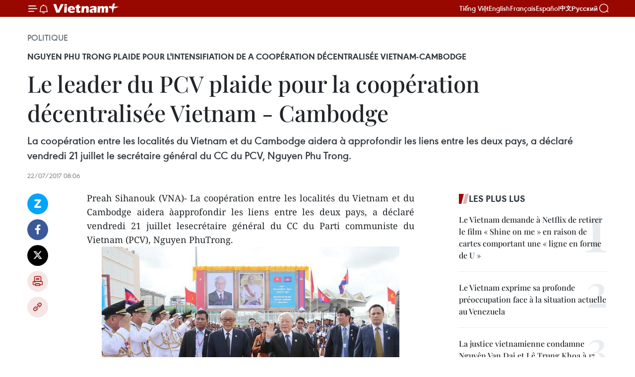

--- FILE ---
content_type: text/html;charset=utf-8
request_url: https://fr.vietnamplus.vn/le-leader-du-pcv-plaide-pour-la-cooperation-decentralisee-vietnam-cambodge-post91424.vnp
body_size: 27472
content:
<!DOCTYPE html> <html lang="fr" class="fr"> <head> <title>Le leader du PCV plaide pour la coopération décentralisée Vietnam - Cambodge | Vietnam+ (VietnamPlus)</title> <meta name="description" content="La coopération entre les localités du Vietnam et du Cambodge aidera à approfondir les liens entre les deux pays, a déclaré vendredi 21 juillet le secrétaire général du CC du PCV, Nguyen Phu Trong."/> <meta name="keywords" content="Nguyen Phu Trong, Yun Min, Preah Sihanouk, Secrétaire général du CC du PCV, Vietnam - Cambodge, "/> <meta name="news_keywords" content="Nguyen Phu Trong, Yun Min, Preah Sihanouk, Secrétaire général du CC du PCV, Vietnam - Cambodge, "/> <meta http-equiv="Content-Type" content="text/html; charset=utf-8" /> <meta http-equiv="X-UA-Compatible" content="IE=edge"/> <meta http-equiv="refresh" content="1800" /> <meta name="revisit-after" content="1 days" /> <meta name="viewport" content="width=device-width, initial-scale=1"> <meta http-equiv="content-language" content="vi" /> <meta name="format-detection" content="telephone=no"/> <meta name="format-detection" content="address=no"/> <meta name="apple-mobile-web-app-capable" content="yes"> <meta name="apple-mobile-web-app-status-bar-style" content="black"> <meta name="apple-mobile-web-app-title" content="Vietnam+ (VietnamPlus)"/> <meta name="referrer" content="no-referrer-when-downgrade"/> <link rel="shortcut icon" href="https://media.vietnamplus.vn/assets/web/styles/img/favicon.ico" type="image/x-icon" /> <link rel="preconnect" href="https://media.vietnamplus.vn"/> <link rel="dns-prefetch" href="https://media.vietnamplus.vn"/> <link rel="preconnect" href="//www.google-analytics.com" /> <link rel="preconnect" href="//www.googletagmanager.com" /> <link rel="preconnect" href="//stc.za.zaloapp.com" /> <link rel="preconnect" href="//fonts.googleapis.com" /> <link rel="preconnect" href="//pagead2.googlesyndication.com"/> <link rel="preconnect" href="//tpc.googlesyndication.com"/> <link rel="preconnect" href="//securepubads.g.doubleclick.net"/> <link rel="preconnect" href="//accounts.google.com"/> <link rel="preconnect" href="//adservice.google.com"/> <link rel="preconnect" href="//adservice.google.com.vn"/> <link rel="preconnect" href="//www.googletagservices.com"/> <link rel="preconnect" href="//partner.googleadservices.com"/> <link rel="preconnect" href="//tpc.googlesyndication.com"/> <link rel="preconnect" href="//za.zdn.vn"/> <link rel="preconnect" href="//sp.zalo.me"/> <link rel="preconnect" href="//connect.facebook.net"/> <link rel="preconnect" href="//www.facebook.com"/> <link rel="dns-prefetch" href="//www.google-analytics.com" /> <link rel="dns-prefetch" href="//www.googletagmanager.com" /> <link rel="dns-prefetch" href="//stc.za.zaloapp.com" /> <link rel="dns-prefetch" href="//fonts.googleapis.com" /> <link rel="dns-prefetch" href="//pagead2.googlesyndication.com"/> <link rel="dns-prefetch" href="//tpc.googlesyndication.com"/> <link rel="dns-prefetch" href="//securepubads.g.doubleclick.net"/> <link rel="dns-prefetch" href="//accounts.google.com"/> <link rel="dns-prefetch" href="//adservice.google.com"/> <link rel="dns-prefetch" href="//adservice.google.com.vn"/> <link rel="dns-prefetch" href="//www.googletagservices.com"/> <link rel="dns-prefetch" href="//partner.googleadservices.com"/> <link rel="dns-prefetch" href="//tpc.googlesyndication.com"/> <link rel="dns-prefetch" href="//za.zdn.vn"/> <link rel="dns-prefetch" href="//sp.zalo.me"/> <link rel="dns-prefetch" href="//connect.facebook.net"/> <link rel="dns-prefetch" href="//www.facebook.com"/> <link rel="dns-prefetch" href="//graph.facebook.com"/> <link rel="dns-prefetch" href="//static.xx.fbcdn.net"/> <link rel="dns-prefetch" href="//staticxx.facebook.com"/> <script> var cmsConfig = { domainDesktop: 'https://fr.vietnamplus.vn', domainMobile: 'https://fr.vietnamplus.vn', domainApi: 'https://fr-api.vietnamplus.vn', domainStatic: 'https://media.vietnamplus.vn', domainLog: 'https://fr-log.vietnamplus.vn', googleAnalytics: 'G\-XG2Q9PW0XH', siteId: 0, pageType: 1, objectId: 91424, adsZone: 370, allowAds: false, adsLazy: true, antiAdblock: true, }; if (window.location.protocol !== 'https:' && window.location.hostname.indexOf('vietnamplus.vn') !== -1) { window.location = 'https://' + window.location.hostname + window.location.pathname + window.location.hash; } var USER_AGENT=window.navigator&&(window.navigator.userAgent||window.navigator.vendor)||window.opera||"",IS_MOBILE=/Android|webOS|iPhone|iPod|BlackBerry|Windows Phone|IEMobile|Mobile Safari|Opera Mini/i.test(USER_AGENT),IS_REDIRECT=!1;function setCookie(e,o,i){var n=new Date,i=(n.setTime(n.getTime()+24*i*60*60*1e3),"expires="+n.toUTCString());document.cookie=e+"="+o+"; "+i+";path=/;"}function getCookie(e){var o=document.cookie.indexOf(e+"="),i=o+e.length+1;return!o&&e!==document.cookie.substring(0,e.length)||-1===o?null:(-1===(e=document.cookie.indexOf(";",i))&&(e=document.cookie.length),unescape(document.cookie.substring(i,e)))}IS_MOBILE&&getCookie("isDesktop")&&(setCookie("isDesktop",1,-1),window.location=window.location.pathname.replace(".amp", ".vnp")+window.location.search,IS_REDIRECT=!0); </script> <script> if(USER_AGENT && USER_AGENT.indexOf("facebot") <= 0 && USER_AGENT.indexOf("facebookexternalhit") <= 0) { var query = ''; var hash = ''; if (window.location.search) query = window.location.search; if (window.location.hash) hash = window.location.hash; var canonicalUrl = 'https://fr.vietnamplus.vn/le-leader-du-pcv-plaide-pour-la-cooperation-decentralisee-vietnam-cambodge-post91424.vnp' + query + hash ; var curUrl = decodeURIComponent(window.location.href); if(!location.port && canonicalUrl.startsWith("http") && curUrl != canonicalUrl){ window.location.replace(canonicalUrl); } } </script> <meta property="fb:pages" content="120834779440" /> <meta property="fb:app_id" content="1960985707489919" /> <meta name="author" content="Vietnam+ (VietnamPlus)" /> <meta name="copyright" content="Copyright © 2026 by Vietnam+ (VietnamPlus)" /> <meta name="RATING" content="GENERAL" /> <meta name="GENERATOR" content="Vietnam+ (VietnamPlus)" /> <meta content="Vietnam+ (VietnamPlus)" itemprop="sourceOrganization" name="source"/> <meta content="news" itemprop="genre" name="medium"/> <meta name="robots" content="noarchive, max-image-preview:large, index, follow" /> <meta name="GOOGLEBOT" content="noarchive, max-image-preview:large, index, follow" /> <link rel="canonical" href="https://fr.vietnamplus.vn/le-leader-du-pcv-plaide-pour-la-cooperation-decentralisee-vietnam-cambodge-post91424.vnp" /> <meta property="og:site_name" content="Vietnam+ (VietnamPlus)"/> <meta property="og:rich_attachment" content="true"/> <meta property="og:type" content="article"/> <meta property="og:url" content="https://fr.vietnamplus.vn/le-leader-du-pcv-plaide-pour-la-cooperation-decentralisee-vietnam-cambodge-post91424.vnp"/> <meta property="og:image" content="https://mediafr.vietnamplus.vn/images/[base64]/Ceremonie_dadieu_au_secretaire_general_du_PCV_Nguyen_Phu_Trong_a_laeroport_international_de_Pochentong.jpg.webp"/> <meta property="og:image:width" content="1200"/> <meta property="og:image:height" content="630"/> <meta property="og:title" content="Le leader du PCV plaide pour la coopération décentralisée Vietnam - Cambodge "/> <meta property="og:description" content="La coopération entre les localités du Vietnam et du Cambodge aidera à approfondir les liens entre les deux pays, a déclaré vendredi 21 juillet le secrétaire général du CC du PCV, Nguyen Phu Trong."/> <meta name="twitter:card" value="summary"/> <meta name="twitter:url" content="https://fr.vietnamplus.vn/le-leader-du-pcv-plaide-pour-la-cooperation-decentralisee-vietnam-cambodge-post91424.vnp"/> <meta name="twitter:title" content="Le leader du PCV plaide pour la coopération décentralisée Vietnam - Cambodge "/> <meta name="twitter:description" content="La coopération entre les localités du Vietnam et du Cambodge aidera à approfondir les liens entre les deux pays, a déclaré vendredi 21 juillet le secrétaire général du CC du PCV, Nguyen Phu Trong."/> <meta name="twitter:image" content="https://mediafr.vietnamplus.vn/images/[base64]/Ceremonie_dadieu_au_secretaire_general_du_PCV_Nguyen_Phu_Trong_a_laeroport_international_de_Pochentong.jpg.webp"/> <meta name="twitter:site" content="@Vietnam+ (VietnamPlus)"/> <meta name="twitter:creator" content="@Vietnam+ (VietnamPlus)"/> <meta property="article:publisher" content="https://www.facebook.com/VietnamPlus" /> <meta property="article:tag" content="Nguyen Phu Trong, Yun Min, Preah Sihanouk, Secrétaire général du CC du PCV, Vietnam - Cambodge, "/> <meta property="article:section" content="Politique" /> <meta property="article:published_time" content="2017-07-22T15:06:00+0700"/> <meta property="article:modified_time" content="2017-07-22T18:42:24+0700"/> <script type="application/ld+json"> { "@context": "http://schema.org", "@type": "Organization", "name": "Vietnam+ (VietnamPlus)", "url": "https://fr.vietnamplus.vn", "logo": "https://media.vietnamplus.vn/assets/web/styles/img/logo.png", "foundingDate": "2008", "founders": [ { "@type": "Person", "name": "Thông tấn xã Việt Nam (TTXVN)" } ], "address": [ { "@type": "PostalAddress", "streetAddress": "Số 05 Lý Thường Kiệt - Hà Nội - Việt Nam", "addressLocality": "Hà Nội City", "addressRegion": "Northeast", "postalCode": "100000", "addressCountry": "VNM" } ], "contactPoint": [ { "@type": "ContactPoint", "telephone": "+84-243-941-1349", "contactType": "customer service" }, { "@type": "ContactPoint", "telephone": "+84-243-941-1348", "contactType": "customer service" } ], "sameAs": [ "https://www.facebook.com/VietnamPlus", "https://www.tiktok.com/@vietnamplus", "https://twitter.com/vietnamplus", "https://www.youtube.com/c/BaoVietnamPlus" ] } </script> <script type="application/ld+json"> { "@context" : "https://schema.org", "@type" : "WebSite", "name": "Vietnam+ (VietnamPlus)", "url": "https://fr.vietnamplus.vn", "alternateName" : "Báo điện tử VIETNAMPLUS, Cơ quan của Thông tấn xã Việt Nam (TTXVN)", "potentialAction": { "@type": "SearchAction", "target": { "@type": "EntryPoint", "urlTemplate": "https://fr.vietnamplus.vn/search/?q={search_term_string}" }, "query-input": "required name=search_term_string" } } </script> <script type="application/ld+json"> { "@context":"http://schema.org", "@type":"BreadcrumbList", "itemListElement":[ { "@type":"ListItem", "position":1, "item":{ "@id":"https://fr.vietnamplus.vn/politique/", "name":"Politique" } } ] } </script> <script type="application/ld+json"> { "@context": "http://schema.org", "@type": "NewsArticle", "mainEntityOfPage":{ "@type":"WebPage", "@id":"https://fr.vietnamplus.vn/le-leader-du-pcv-plaide-pour-la-cooperation-decentralisee-vietnam-cambodge-post91424.vnp" }, "headline": "Le leader du PCV plaide pour la coopération décentralisée Vietnam - Cambodge", "description": "La coopération entre les localités du Vietnam et du Cambodge aidera à approfondir les liens entre les deux pays, a déclaré vendredi 21 juillet le secrétaire général du CC du PCV, Nguyen Phu Trong.", "image": { "@type": "ImageObject", "url": "https://mediafr.vietnamplus.vn/images/[base64]/Ceremonie_dadieu_au_secretaire_general_du_PCV_Nguyen_Phu_Trong_a_laeroport_international_de_Pochentong.jpg.webp", "width" : 1200, "height" : 675 }, "datePublished": "2017-07-22T15:06:00+0700", "dateModified": "2017-07-22T18:42:24+0700", "author": { "@type": "Person", "name": "" }, "publisher": { "@type": "Organization", "name": "Vietnam+ (VietnamPlus)", "logo": { "@type": "ImageObject", "url": "https://media.vietnamplus.vn/assets/web/styles/img/logo.png" } } } </script> <link rel="preload" href="https://media.vietnamplus.vn/assets/web/styles/css/main.min-1.0.15.css" as="style"> <link rel="preload" href="https://media.vietnamplus.vn/assets/web/js/main.min-1.0.33.js" as="script"> <link rel="preload" href="https://media.vietnamplus.vn/assets/web/js/detail.min-1.0.15.js" as="script"> <link rel="preload" href="https://common.mcms.one/assets/styles/css/vietnamplus-1.0.0.css" as="style"> <link rel="stylesheet" href="https://common.mcms.one/assets/styles/css/vietnamplus-1.0.0.css"> <link id="cms-style" rel="stylesheet" href="https://media.vietnamplus.vn/assets/web/styles/css/main.min-1.0.15.css"> <style>.infographic-page { overflow-x: hidden;
}</style> <script type="text/javascript"> var _metaOgUrl = 'https://fr.vietnamplus.vn/le-leader-du-pcv-plaide-pour-la-cooperation-decentralisee-vietnam-cambodge-post91424.vnp'; var page_title = document.title; var tracked_url = window.location.pathname + window.location.search + window.location.hash; var cate_path = 'politique'; if (cate_path.length > 0) { tracked_url = "/" + cate_path + tracked_url; } </script> <script async="" src="https://www.googletagmanager.com/gtag/js?id=G-XG2Q9PW0XH"></script> <script> window.dataLayer = window.dataLayer || []; function gtag(){dataLayer.push(arguments);} gtag('js', new Date()); gtag('config', 'G-XG2Q9PW0XH', {page_path: tracked_url}); </script> <script>window.dataLayer = window.dataLayer || [];dataLayer.push({'pageCategory': '/politique'});</script> <script> window.dataLayer = window.dataLayer || []; dataLayer.push({ 'event': 'Pageview', 'articleId': '91424', 'articleTitle': 'Le leader du PCV plaide pour la coopération décentralisée Vietnam - Cambodge ', 'articleCategory': 'Politique', 'articleAlowAds': false, 'articleType': 'detail', 'articleTags': 'Nguyen Phu Trong, Yun Min, Preah Sihanouk, Secrétaire général du CC du PCV, Vietnam - Cambodge, ', 'articlePublishDate': '2017-07-22T15:06:00+0700', 'articleThumbnail': 'https://mediafr.vietnamplus.vn/images/[base64]/Ceremonie_dadieu_au_secretaire_general_du_PCV_Nguyen_Phu_Trong_a_laeroport_international_de_Pochentong.jpg.webp', 'articleShortUrl': 'https://fr.vietnamplus.vn/le-leader-du-pcv-plaide-pour-la-cooperation-decentralisee-vietnam-cambodge-post91424.vnp', 'articleFullUrl': 'https://fr.vietnamplus.vn/le-leader-du-pcv-plaide-pour-la-cooperation-decentralisee-vietnam-cambodge-post91424.vnp', }); </script> <script type='text/javascript'> gtag('event', 'article_page',{ 'articleId': '91424', 'articleTitle': 'Le leader du PCV plaide pour la coopération décentralisée Vietnam - Cambodge ', 'articleCategory': 'Politique', 'articleAlowAds': false, 'articleType': 'detail', 'articleTags': 'Nguyen Phu Trong, Yun Min, Preah Sihanouk, Secrétaire général du CC du PCV, Vietnam - Cambodge, ', 'articlePublishDate': '2017-07-22T15:06:00+0700', 'articleThumbnail': 'https://mediafr.vietnamplus.vn/images/[base64]/Ceremonie_dadieu_au_secretaire_general_du_PCV_Nguyen_Phu_Trong_a_laeroport_international_de_Pochentong.jpg.webp', 'articleShortUrl': 'https://fr.vietnamplus.vn/le-leader-du-pcv-plaide-pour-la-cooperation-decentralisee-vietnam-cambodge-post91424.vnp', 'articleFullUrl': 'https://fr.vietnamplus.vn/le-leader-du-pcv-plaide-pour-la-cooperation-decentralisee-vietnam-cambodge-post91424.vnp', }); </script> <script>(function(w,d,s,l,i){w[l]=w[l]||[];w[l].push({'gtm.start': new Date().getTime(),event:'gtm.js'});var f=d.getElementsByTagName(s)[0], j=d.createElement(s),dl=l!='dataLayer'?'&l='+l:'';j.async=true;j.src= 'https://www.googletagmanager.com/gtm.js?id='+i+dl;f.parentNode.insertBefore(j,f); })(window,document,'script','dataLayer','GTM-5WM58F3N');</script> <script type="text/javascript"> !function(){"use strict";function e(e){var t=!(arguments.length>1&&void 0!==arguments[1])||arguments[1],c=document.createElement("script");c.src=e,t?c.type="module":(c.async=!0,c.type="text/javascript",c.setAttribute("nomodule",""));var n=document.getElementsByTagName("script")[0];n.parentNode.insertBefore(c,n)}!function(t,c){!function(t,c,n){var a,o,r;n.accountId=c,null!==(a=t.marfeel)&&void 0!==a||(t.marfeel={}),null!==(o=(r=t.marfeel).cmd)&&void 0!==o||(r.cmd=[]),t.marfeel.config=n;var i="https://sdk.mrf.io/statics";e("".concat(i,"/marfeel-sdk.js?id=").concat(c),!0),e("".concat(i,"/marfeel-sdk.es5.js?id=").concat(c),!1)}(t,c,arguments.length>2&&void 0!==arguments[2]?arguments[2]:{})}(window,2272,{} )}(); </script> <script async src="https://sp.zalo.me/plugins/sdk.js"></script> </head> <body class="detail-page"> <div id="sdaWeb_SdaMasthead" class="rennab rennab-top" data-platform="1" data-position="Web_SdaMasthead"> </div> <header class=" site-header"> <div class="sticky"> <div class="container"> <i class="ic-menu"></i> <i class="ic-bell"></i> <div id="header-news" class="pick-news hidden" data-source="header-latest-news"></div> <a class="small-logo" href="/" title="Vietnam+ (VietnamPlus)">Vietnam+ (VietnamPlus)</a> <ul class="menu"> <li> <a href="https://www.vietnamplus.vn" title="Tiếng Việt" target="_blank">Tiếng Việt</a> </li> <li> <a href="https://en.vietnamplus.vn" title="English" target="_blank" rel="nofollow">English</a> </li> <li> <a href="https://fr.vietnamplus.vn" title="Français" target="_blank" rel="nofollow">Français</a> </li> <li> <a href="https://es.vietnamplus.vn" title="Español" target="_blank" rel="nofollow">Español</a> </li> <li> <a href="https://zh.vietnamplus.vn" title="中文" target="_blank" rel="nofollow">中文</a> </li> <li> <a href="https://ru.vietnamplus.vn" title="Русский" target="_blank" rel="nofollow">Русский</a> </li> </ul> <div class="search-wrapper"> <i class="ic-search"></i> <input type="text" class="search txtsearch" placeholder="Mot clé"> </div> </div> </div> </header> <div class="site-body"> <div id="sdaWeb_SdaBackground" class="rennab " data-platform="1" data-position="Web_SdaBackground"> </div> <div class="container"> <div class="breadcrumb breadcrumb-detail"> <h2 class="main"> <a href="https://fr.vietnamplus.vn/politique/" title="Politique" class="active">Politique</a> </h2> </div> <div id="sdaWeb_SdaTop" class="rennab " data-platform="1" data-position="Web_SdaTop"> </div> <div class="article"> <h2 class="article__sub-title cms-subtitle ">Nguyen Phu Trong plaide pour l'intensifiation de a coopération décentralisée Vietnam-Cambodge </h2> <h1 class="article__title cms-title "> Le leader du PCV plaide pour la coopération décentralisée Vietnam - Cambodge </h1> <div class="article__sapo cms-desc"> La coopération entre les localités du Vietnam et du Cambodge aidera à approfondir les liens entre les deux pays, a déclaré vendredi 21 juillet le secrétaire général du CC du PCV, Nguyen Phu Trong. </div> <div id="sdaWeb_SdaArticleAfterSapo" class="rennab " data-platform="1" data-position="Web_SdaArticleAfterSapo"> </div> <div class="article__meta"> <time class="time" datetime="2017-07-22T15:06:00+0700" data-time="1500710760" data-friendly="false">samedi 22 juillet 2017 15:06</time> <meta class="cms-date" itemprop="datePublished" content="2017-07-22T15:06:00+0700"> </div> <div class="col"> <div class="main-col content-col"> <div class="article__body zce-content-body cms-body" itemprop="articleBody"> <div class="social-pin sticky article__social"> <a href="javascript:void(0);" class="zl zalo-share-button" title="Zalo" data-href="https://fr.vietnamplus.vn/le-leader-du-pcv-plaide-pour-la-cooperation-decentralisee-vietnam-cambodge-post91424.vnp" data-oaid="4486284411240520426" data-layout="1" data-color="blue" data-customize="true">Zalo</a> <a href="javascript:void(0);" class="item fb" data-href="https://fr.vietnamplus.vn/le-leader-du-pcv-plaide-pour-la-cooperation-decentralisee-vietnam-cambodge-post91424.vnp" data-rel="facebook" title="Facebook">Facebook</a> <a href="javascript:void(0);" class="item tw" data-href="https://fr.vietnamplus.vn/le-leader-du-pcv-plaide-pour-la-cooperation-decentralisee-vietnam-cambodge-post91424.vnp" data-rel="twitter" title="Twitter">Twitter</a> <a href="javascript:void(0);" class="bookmark sendbookmark hidden" onclick="ME.sendBookmark(this, 91424);" data-id="91424" title="marque-pages">marque-pages</a> <a href="javascript:void(0);" class="print sendprint" title="Print" data-href="/print-91424.html">Impression</a> <a href="javascript:void(0);" class="item link" data-href="https://fr.vietnamplus.vn/le-leader-du-pcv-plaide-pour-la-cooperation-decentralisee-vietnam-cambodge-post91424.vnp" data-rel="copy" title="Copy link">Copy link</a> </div> <div class="ExternalClass6A9E1E8410F7428B90A88A544FA4CA18" style="text-align: justify;"> <p>Preah Sihanouk (VNA)- La coopération entre les localités du Vietnam et du Cambodge aidera àapprofondir les liens entre les deux pays, a déclaré vendredi 21 juillet lesecrétaire général du CC du Parti communiste du Vietnam (PCV), Nguyen PhuTrong.</p> <div class="article-photo"> <a href="/Uploaded_FR/sxtt/2017_07_22/Ceremonie_dadieu_au_secretaire_general_du_PCV_Nguyen_Phu_Trong_a_laeroport_international_de_Pochentong.jpg" rel="nofollow" target="_blank"><img alt="Le leader du PCV plaide pour la coopération décentralisée Vietnam - Cambodge ảnh 1" src="[data-uri]" class="lazyload cms-photo" data-large-src="https://mediafr.vietnamplus.vn/images/[base64]/Ceremonie_dadieu_au_secretaire_general_du_PCV_Nguyen_Phu_Trong_a_laeroport_international_de_Pochentong.jpg" data-src="https://mediafr.vietnamplus.vn/images/[base64]/Ceremonie_dadieu_au_secretaire_general_du_PCV_Nguyen_Phu_Trong_a_laeroport_international_de_Pochentong.jpg" title="Le leader du PCV plaide pour la coopération décentralisée Vietnam - Cambodge ảnh 1"></a><span>Le secrétaire général du PCV Nguyen Phu Trong reconduit à l'aéroport international de Pochentong. Photo: VNA</span> </div> <p>Lors de sa réceptiondu gouverneur de la province de Preah Sihanouk, Yun Min, le leader du PCV a applaudila proposition de cette localité cambodgienne visant à encourager lesinvestisseurs vietnamiens à s’implanter et à construire les infrastructures detransport dans cette province littorale.</p> <p>Nguyen Phu Trong, envisite d’Etat du 20 au 22 juillet au Cambodge, a déclaré que les organes et leslocalités concernées devraient discuter des plans pour réaliser cette propositiondans les temps qui viennent.</p> <p>Il a loué le grandpotentiel de Preah Sihanouk et a rappelé que la province maintenait de bonnesrelations avec de nombreuses localités vietnamiennes, souhaitant que cesrelations se développent dans nombre de domaines.</p> <p>De son côté, legouverneur Yun Min a rappelé ses profonds souvenirs durant la lutte aux côtés dessoldats volontaires et des experts vietnamiens pour libérer le Cambodge durégime génocidaire.</p> <p>Il a déclaré que lacommunauté vietnamienne dans la province vivait en toute harmonie avec lapopulation et l'administration locale, ajoutant que sa localité s'intéressait àl’intensification des relations d'amitié et de solidarité avec de nombreusesvilles et provinces vietnamiennes telles que Kien Giang, Bac Lieu et Hai Phong.</p> <p>Le gouverneur de PreahSihanouk a souhaité que le Vietnam continue d'aider la province dans laconstruction d'infrastructures et a appelé les entreprises vietnamiennes à y investir.-VNA</p>
</div> <div class="article__source"> <div class="source"> <span class="name">source</span> </div> </div> <div id="sdaWeb_SdaArticleAfterBody" class="rennab " data-platform="1" data-position="Web_SdaArticleAfterBody"> </div> </div> <div class="article__tag"> <a class="active" href="https://fr.vietnamplus.vn/tag/nguyen-phu-trong-2-tag22390.vnp" title="Nguyen Phu Trong">#Nguyen Phu Trong</a> <a class="active" href="https://fr.vietnamplus.vn/tag.vnp?q=Yun Min" title="Yun Min">#Yun Min</a> <a class="" href="https://fr.vietnamplus.vn/tag.vnp?q=Preah Sihanouk" title="Preah Sihanouk">#Preah Sihanouk</a> <a class="" href="https://fr.vietnamplus.vn/tag.vnp?q=Secrétaire général du CC du PCV" title="Secrétaire général du CC du PCV">#Secrétaire général du CC du PCV</a> <a class="" href="https://fr.vietnamplus.vn/tag/vietnam-cambodge-4-tag21665.vnp" title="Vietnam - Cambodge">#Vietnam - Cambodge</a> </div> <div id="sdaWeb_SdaArticleAfterTag" class="rennab " data-platform="1" data-position="Web_SdaArticleAfterTag"> </div> <div class="wrap-social"> <div class="social-pin article__social"> <a href="javascript:void(0);" class="zl zalo-share-button" title="Zalo" data-href="https://fr.vietnamplus.vn/le-leader-du-pcv-plaide-pour-la-cooperation-decentralisee-vietnam-cambodge-post91424.vnp" data-oaid="4486284411240520426" data-layout="1" data-color="blue" data-customize="true">Zalo</a> <a href="javascript:void(0);" class="item fb" data-href="https://fr.vietnamplus.vn/le-leader-du-pcv-plaide-pour-la-cooperation-decentralisee-vietnam-cambodge-post91424.vnp" data-rel="facebook" title="Facebook">Facebook</a> <a href="javascript:void(0);" class="item tw" data-href="https://fr.vietnamplus.vn/le-leader-du-pcv-plaide-pour-la-cooperation-decentralisee-vietnam-cambodge-post91424.vnp" data-rel="twitter" title="Twitter">Twitter</a> <a href="javascript:void(0);" class="bookmark sendbookmark hidden" onclick="ME.sendBookmark(this, 91424);" data-id="91424" title="marque-pages">marque-pages</a> <a href="javascript:void(0);" class="print sendprint" title="Print" data-href="/print-91424.html">Impression</a> <a href="javascript:void(0);" class="item link" data-href="https://fr.vietnamplus.vn/le-leader-du-pcv-plaide-pour-la-cooperation-decentralisee-vietnam-cambodge-post91424.vnp" data-rel="copy" title="Copy link">Copy link</a> </div> <a href="https://news.google.com/publications/CAAqBwgKMN-18wowlLWFAw?hl=vi&gl=VN&ceid=VN%3Avi" class="google-news" target="_blank" title="Google News">Suivez VietnamPlus</a> </div> <div id="sdaWeb_SdaArticleAfterBody1" class="rennab " data-platform="1" data-position="Web_SdaArticleAfterBody1"> </div> <div id="sdaWeb_SdaArticleAfterBody2" class="rennab " data-platform="1" data-position="Web_SdaArticleAfterBody2"> </div> <div class="box-related-news"> <h3 class="box-heading"> <span class="title">Sur le même sujet</span> </h3> <div class="box-content" data-source="related-news"> <article class="story"> <figure class="story__thumb"> <a class="cms-link" href="https://fr.vietnamplus.vn/entretien-nguyen-phu-trong-norodom-sihamoni-post91360.vnp" title="Entretien Nguyen Phu Trong – Norodom Sihamoni"> <img class="lazyload" src="[data-uri]" data-src="https://mediafr.vietnamplus.vn/images/d46bcb34ef998b09e0bae168b2a8b60e76a5700efbe873c797b758c988480e94b9dc9c40cf036707b13b2ffc8985859c849007f563a9fd65205ff61967f205b9/tong_bi_thu.jpg.webp" data-srcset="https://mediafr.vietnamplus.vn/images/d46bcb34ef998b09e0bae168b2a8b60e76a5700efbe873c797b758c988480e94b9dc9c40cf036707b13b2ffc8985859c849007f563a9fd65205ff61967f205b9/tong_bi_thu.jpg.webp 1x, https://mediafr.vietnamplus.vn/images/dff54262a5435959c670ef13b2e0a72876a5700efbe873c797b758c988480e94b9dc9c40cf036707b13b2ffc8985859c849007f563a9fd65205ff61967f205b9/tong_bi_thu.jpg.webp 2x" alt="Entretien Nguyen Phu Trong – Norodom Sihamoni"> <noscript><img src="https://mediafr.vietnamplus.vn/images/d46bcb34ef998b09e0bae168b2a8b60e76a5700efbe873c797b758c988480e94b9dc9c40cf036707b13b2ffc8985859c849007f563a9fd65205ff61967f205b9/tong_bi_thu.jpg.webp" srcset="https://mediafr.vietnamplus.vn/images/d46bcb34ef998b09e0bae168b2a8b60e76a5700efbe873c797b758c988480e94b9dc9c40cf036707b13b2ffc8985859c849007f563a9fd65205ff61967f205b9/tong_bi_thu.jpg.webp 1x, https://mediafr.vietnamplus.vn/images/dff54262a5435959c670ef13b2e0a72876a5700efbe873c797b758c988480e94b9dc9c40cf036707b13b2ffc8985859c849007f563a9fd65205ff61967f205b9/tong_bi_thu.jpg.webp 2x" alt="Entretien Nguyen Phu Trong – Norodom Sihamoni" class="image-fallback"></noscript> </a> </figure> <h2 class="story__heading" data-tracking="91360"> <a class=" cms-link" href="https://fr.vietnamplus.vn/entretien-nguyen-phu-trong-norodom-sihamoni-post91360.vnp" title="Entretien Nguyen Phu Trong – Norodom Sihamoni"> Entretien Nguyen Phu Trong – Norodom Sihamoni </a> </h2> <time class="time" datetime="2017-07-20T15:19:27+0700" data-time="1500538767"> 20/07/2017 15:19 </time> <div class="story__summary story__shorten"> Après la cérémonie d’accueil, au Palais royal, à Phnom Penh, le secrétaire général du Parti communiste du Vietnam Nguyen Phu Trong s’est entretenu jeudi après-midi, avec le roi cambodgien, Norodom Sihamoni </div> </article> <article class="story"> <figure class="story__thumb"> <a class="cms-link" href="https://fr.vietnamplus.vn/une-nouvelle-etape-pour-les-relations-vietnam-cambodge-post91379.vnp" title="Une nouvelle étape pour les relations Vietnam-Cambodge"> <img class="lazyload" src="[data-uri]" data-src="https://mediafr.vietnamplus.vn/images/d46bcb34ef998b09e0bae168b2a8b60ee80bf1b1395e87392f2c76031816adf92daf0af258e4ce6e347376da3e248bc06554f72bcc21aa69b88a61fd1ee8737e7f5d691fba4779cd6ed476e3b081861a/vna_vietnam_cambodia_talks.jpg.webp" data-srcset="https://mediafr.vietnamplus.vn/images/d46bcb34ef998b09e0bae168b2a8b60ee80bf1b1395e87392f2c76031816adf92daf0af258e4ce6e347376da3e248bc06554f72bcc21aa69b88a61fd1ee8737e7f5d691fba4779cd6ed476e3b081861a/vna_vietnam_cambodia_talks.jpg.webp 1x, https://mediafr.vietnamplus.vn/images/dff54262a5435959c670ef13b2e0a728e80bf1b1395e87392f2c76031816adf92daf0af258e4ce6e347376da3e248bc06554f72bcc21aa69b88a61fd1ee8737e7f5d691fba4779cd6ed476e3b081861a/vna_vietnam_cambodia_talks.jpg.webp 2x" alt="Une nouvelle étape pour les relations Vietnam-Cambodge"> <noscript><img src="https://mediafr.vietnamplus.vn/images/d46bcb34ef998b09e0bae168b2a8b60ee80bf1b1395e87392f2c76031816adf92daf0af258e4ce6e347376da3e248bc06554f72bcc21aa69b88a61fd1ee8737e7f5d691fba4779cd6ed476e3b081861a/vna_vietnam_cambodia_talks.jpg.webp" srcset="https://mediafr.vietnamplus.vn/images/d46bcb34ef998b09e0bae168b2a8b60ee80bf1b1395e87392f2c76031816adf92daf0af258e4ce6e347376da3e248bc06554f72bcc21aa69b88a61fd1ee8737e7f5d691fba4779cd6ed476e3b081861a/vna_vietnam_cambodia_talks.jpg.webp 1x, https://mediafr.vietnamplus.vn/images/dff54262a5435959c670ef13b2e0a728e80bf1b1395e87392f2c76031816adf92daf0af258e4ce6e347376da3e248bc06554f72bcc21aa69b88a61fd1ee8737e7f5d691fba4779cd6ed476e3b081861a/vna_vietnam_cambodia_talks.jpg.webp 2x" alt="Une nouvelle étape pour les relations Vietnam-Cambodge" class="image-fallback"></noscript> </a> </figure> <h2 class="story__heading" data-tracking="91379"> <a class=" cms-link" href="https://fr.vietnamplus.vn/une-nouvelle-etape-pour-les-relations-vietnam-cambodge-post91379.vnp" title="Une nouvelle étape pour les relations Vietnam-Cambodge"> Une nouvelle étape pour les relations Vietnam-Cambodge </a> </h2> <time class="time" datetime="2017-07-20T23:44:00+0700" data-time="1500569040"> 20/07/2017 23:44 </time> <div class="story__summary story__shorten"> Le secrétaire général du Parti communiste du Vietnam (PCV), Nguyen Phu Trong a eu une entrevue avec le Premier ministre cambodgien Samdech Hun Sen. </div> </article> <article class="story"> <figure class="story__thumb"> <a class="cms-link" href="https://fr.vietnamplus.vn/vietnam-et-cambodge-affirment-leurs-relations-etroites-inseparables-post91387.vnp" title="Vietnam et Cambodge affirment leurs relations étroites inséparables "> <img class="lazyload" src="[data-uri]" data-src="https://mediafr.vietnamplus.vn/images/d46bcb34ef998b09e0bae168b2a8b60e76a5700efbe873c797b758c988480e94d242d9a1fdc7e8c4b50a8b7c860b04a56850cb46a0b3c2a0d79294e710cfb6625050a1c2f29024929a1ab7efa95908026c17335bfeab3a9463c35c0e0cc94508/Nguyen_Phu_Trong_et__Norodom_Sihamonie.jpg.webp" data-srcset="https://mediafr.vietnamplus.vn/images/d46bcb34ef998b09e0bae168b2a8b60e76a5700efbe873c797b758c988480e94d242d9a1fdc7e8c4b50a8b7c860b04a56850cb46a0b3c2a0d79294e710cfb6625050a1c2f29024929a1ab7efa95908026c17335bfeab3a9463c35c0e0cc94508/Nguyen_Phu_Trong_et__Norodom_Sihamonie.jpg.webp 1x, https://mediafr.vietnamplus.vn/images/dff54262a5435959c670ef13b2e0a72876a5700efbe873c797b758c988480e94d242d9a1fdc7e8c4b50a8b7c860b04a56850cb46a0b3c2a0d79294e710cfb6625050a1c2f29024929a1ab7efa95908026c17335bfeab3a9463c35c0e0cc94508/Nguyen_Phu_Trong_et__Norodom_Sihamonie.jpg.webp 2x" alt="Vietnam et Cambodge affirment leurs relations étroites inséparables "> <noscript><img src="https://mediafr.vietnamplus.vn/images/d46bcb34ef998b09e0bae168b2a8b60e76a5700efbe873c797b758c988480e94d242d9a1fdc7e8c4b50a8b7c860b04a56850cb46a0b3c2a0d79294e710cfb6625050a1c2f29024929a1ab7efa95908026c17335bfeab3a9463c35c0e0cc94508/Nguyen_Phu_Trong_et__Norodom_Sihamonie.jpg.webp" srcset="https://mediafr.vietnamplus.vn/images/d46bcb34ef998b09e0bae168b2a8b60e76a5700efbe873c797b758c988480e94d242d9a1fdc7e8c4b50a8b7c860b04a56850cb46a0b3c2a0d79294e710cfb6625050a1c2f29024929a1ab7efa95908026c17335bfeab3a9463c35c0e0cc94508/Nguyen_Phu_Trong_et__Norodom_Sihamonie.jpg.webp 1x, https://mediafr.vietnamplus.vn/images/dff54262a5435959c670ef13b2e0a72876a5700efbe873c797b758c988480e94d242d9a1fdc7e8c4b50a8b7c860b04a56850cb46a0b3c2a0d79294e710cfb6625050a1c2f29024929a1ab7efa95908026c17335bfeab3a9463c35c0e0cc94508/Nguyen_Phu_Trong_et__Norodom_Sihamonie.jpg.webp 2x" alt="Vietnam et Cambodge affirment leurs relations étroites inséparables " class="image-fallback"></noscript> </a> </figure> <h2 class="story__heading" data-tracking="91387"> <a class=" cms-link" href="https://fr.vietnamplus.vn/vietnam-et-cambodge-affirment-leurs-relations-etroites-inseparables-post91387.vnp" title="Vietnam et Cambodge affirment leurs relations étroites inséparables "> Vietnam et Cambodge affirment leurs relations étroites inséparables </a> </h2> <time class="time" datetime="2017-07-21T10:12:58+0700" data-time="1500606778"> 21/07/2017 10:12 </time> <div class="story__summary story__shorten"> Le secrétaire général du PCV, Nguyen Phu Trong, et le roi du Cambodge Norodom Sihamoni ont exprimé leur satisfaction devant le développement fructueux des relations bilatérales. </div> </article> <article class="story"> <figure class="story__thumb"> <a class="cms-link" href="https://fr.vietnamplus.vn/le-vietnam-prend-en-consideration-le-developpement-des-relations-avec-le-cambodge-post91391.vnp" title="Le Vietnam prend en considération le développement des relations avec le Cambodge"> <img class="lazyload" src="[data-uri]" data-src="https://mediafr.vietnamplus.vn/images/d46bcb34ef998b09e0bae168b2a8b60e76a5700efbe873c797b758c988480e9434a88a4b8b75c21ac2e7706733cc7346eaebd44a75c4f595c8f71a02ab72f73f/Heng_Samrin.jpg.webp" data-srcset="https://mediafr.vietnamplus.vn/images/d46bcb34ef998b09e0bae168b2a8b60e76a5700efbe873c797b758c988480e9434a88a4b8b75c21ac2e7706733cc7346eaebd44a75c4f595c8f71a02ab72f73f/Heng_Samrin.jpg.webp 1x, https://mediafr.vietnamplus.vn/images/dff54262a5435959c670ef13b2e0a72876a5700efbe873c797b758c988480e9434a88a4b8b75c21ac2e7706733cc7346eaebd44a75c4f595c8f71a02ab72f73f/Heng_Samrin.jpg.webp 2x" alt="Le Vietnam prend en considération le développement des relations avec le Cambodge"> <noscript><img src="https://mediafr.vietnamplus.vn/images/d46bcb34ef998b09e0bae168b2a8b60e76a5700efbe873c797b758c988480e9434a88a4b8b75c21ac2e7706733cc7346eaebd44a75c4f595c8f71a02ab72f73f/Heng_Samrin.jpg.webp" srcset="https://mediafr.vietnamplus.vn/images/d46bcb34ef998b09e0bae168b2a8b60e76a5700efbe873c797b758c988480e9434a88a4b8b75c21ac2e7706733cc7346eaebd44a75c4f595c8f71a02ab72f73f/Heng_Samrin.jpg.webp 1x, https://mediafr.vietnamplus.vn/images/dff54262a5435959c670ef13b2e0a72876a5700efbe873c797b758c988480e9434a88a4b8b75c21ac2e7706733cc7346eaebd44a75c4f595c8f71a02ab72f73f/Heng_Samrin.jpg.webp 2x" alt="Le Vietnam prend en considération le développement des relations avec le Cambodge" class="image-fallback"></noscript> </a> </figure> <h2 class="story__heading" data-tracking="91391"> <a class=" cms-link" href="https://fr.vietnamplus.vn/le-vietnam-prend-en-consideration-le-developpement-des-relations-avec-le-cambodge-post91391.vnp" title="Le Vietnam prend en considération le développement des relations avec le Cambodge"> Le Vietnam prend en considération le développement des relations avec le Cambodge </a> </h2> <time class="time" datetime="2017-07-21T09:38:40+0700" data-time="1500604720"> 21/07/2017 09:38 </time> <div class="story__summary story__shorten"> Le secrétaire général du Parti communiste du Vietnam, Nguyen Phu Trong, a eu une entrevue avec le président d’honneur du Parti du peuple cambodgien et président de l'Assemblée nationale, Heng Samrin. </div> </article> <article class="story"> <figure class="story__thumb"> <a class="cms-link" href="https://fr.vietnamplus.vn/le-secretaire-general-du-pcv-rencontre-le-president-du-senat-cambodgien-post91395.vnp" title="Le secrétaire général du PCV rencontre le président du Sénat cambodgien"> <img class="lazyload" src="[data-uri]" data-src="https://mediafr.vietnamplus.vn/images/d46bcb34ef998b09e0bae168b2a8b60e76a5700efbe873c797b758c988480e94a50d1b532d69c65e53df439822f2d8fa3cc6c988c14b8a7776c0f5fcb80245bab175de54ffbf4d648108c2ad51a6f66058c567489ac0b002050bb1ab93572e71/tong_bi_thu__chu_tich_thuong_vien_Campuchia_2007.jpg.webp" data-srcset="https://mediafr.vietnamplus.vn/images/d46bcb34ef998b09e0bae168b2a8b60e76a5700efbe873c797b758c988480e94a50d1b532d69c65e53df439822f2d8fa3cc6c988c14b8a7776c0f5fcb80245bab175de54ffbf4d648108c2ad51a6f66058c567489ac0b002050bb1ab93572e71/tong_bi_thu__chu_tich_thuong_vien_Campuchia_2007.jpg.webp 1x, https://mediafr.vietnamplus.vn/images/dff54262a5435959c670ef13b2e0a72876a5700efbe873c797b758c988480e94a50d1b532d69c65e53df439822f2d8fa3cc6c988c14b8a7776c0f5fcb80245bab175de54ffbf4d648108c2ad51a6f66058c567489ac0b002050bb1ab93572e71/tong_bi_thu__chu_tich_thuong_vien_Campuchia_2007.jpg.webp 2x" alt="Le secrétaire général du PCV rencontre le président du Sénat cambodgien"> <noscript><img src="https://mediafr.vietnamplus.vn/images/d46bcb34ef998b09e0bae168b2a8b60e76a5700efbe873c797b758c988480e94a50d1b532d69c65e53df439822f2d8fa3cc6c988c14b8a7776c0f5fcb80245bab175de54ffbf4d648108c2ad51a6f66058c567489ac0b002050bb1ab93572e71/tong_bi_thu__chu_tich_thuong_vien_Campuchia_2007.jpg.webp" srcset="https://mediafr.vietnamplus.vn/images/d46bcb34ef998b09e0bae168b2a8b60e76a5700efbe873c797b758c988480e94a50d1b532d69c65e53df439822f2d8fa3cc6c988c14b8a7776c0f5fcb80245bab175de54ffbf4d648108c2ad51a6f66058c567489ac0b002050bb1ab93572e71/tong_bi_thu__chu_tich_thuong_vien_Campuchia_2007.jpg.webp 1x, https://mediafr.vietnamplus.vn/images/dff54262a5435959c670ef13b2e0a72876a5700efbe873c797b758c988480e94a50d1b532d69c65e53df439822f2d8fa3cc6c988c14b8a7776c0f5fcb80245bab175de54ffbf4d648108c2ad51a6f66058c567489ac0b002050bb1ab93572e71/tong_bi_thu__chu_tich_thuong_vien_Campuchia_2007.jpg.webp 2x" alt="Le secrétaire général du PCV rencontre le président du Sénat cambodgien" class="image-fallback"></noscript> </a> </figure> <h2 class="story__heading" data-tracking="91395"> <a class=" cms-link" href="https://fr.vietnamplus.vn/le-secretaire-general-du-pcv-rencontre-le-president-du-senat-cambodgien-post91395.vnp" title="Le secrétaire général du PCV rencontre le président du Sénat cambodgien"> Le secrétaire général du PCV rencontre le président du Sénat cambodgien </a> </h2> <time class="time" datetime="2017-07-21T09:57:25+0700" data-time="1500605845"> 21/07/2017 09:57 </time> <div class="story__summary story__shorten"> Le secrétaire général du Parti communiste du Vietnam, Nguyen Phu Trong, a rencontré le 20 juillet à Phnom Penh le vice-président du Parti du peuple cambodgien (PPC) et président du Sénat Samdech Say Chhum. </div> </article> <article class="story"> <figure class="story__thumb"> <a class="cms-link" href="https://fr.vietnamplus.vn/la-visite-de-nguyen-phu-trong-vantee-par-la-presse-cambodgienne-post91402.vnp" title="La visite de Nguyen Phu Trong vantée par la presse cambodgienne"> <img class="lazyload" src="[data-uri]" data-src="https://mediafr.vietnamplus.vn/images/d46bcb34ef998b09e0bae168b2a8b60e76a5700efbe873c797b758c988480e9420f48dcccfb7f4d01c929e32cabb95aafac29c3ce299ec5ed731c67eb1d97b6e8ebbddd4c38f80dbce04fde62eaa1526/MTrong_et_le_roi_du_Cambodge.jpg.webp" data-srcset="https://mediafr.vietnamplus.vn/images/d46bcb34ef998b09e0bae168b2a8b60e76a5700efbe873c797b758c988480e9420f48dcccfb7f4d01c929e32cabb95aafac29c3ce299ec5ed731c67eb1d97b6e8ebbddd4c38f80dbce04fde62eaa1526/MTrong_et_le_roi_du_Cambodge.jpg.webp 1x, https://mediafr.vietnamplus.vn/images/dff54262a5435959c670ef13b2e0a72876a5700efbe873c797b758c988480e9420f48dcccfb7f4d01c929e32cabb95aafac29c3ce299ec5ed731c67eb1d97b6e8ebbddd4c38f80dbce04fde62eaa1526/MTrong_et_le_roi_du_Cambodge.jpg.webp 2x" alt="La visite de Nguyen Phu Trong vantée par la presse cambodgienne"> <noscript><img src="https://mediafr.vietnamplus.vn/images/d46bcb34ef998b09e0bae168b2a8b60e76a5700efbe873c797b758c988480e9420f48dcccfb7f4d01c929e32cabb95aafac29c3ce299ec5ed731c67eb1d97b6e8ebbddd4c38f80dbce04fde62eaa1526/MTrong_et_le_roi_du_Cambodge.jpg.webp" srcset="https://mediafr.vietnamplus.vn/images/d46bcb34ef998b09e0bae168b2a8b60e76a5700efbe873c797b758c988480e9420f48dcccfb7f4d01c929e32cabb95aafac29c3ce299ec5ed731c67eb1d97b6e8ebbddd4c38f80dbce04fde62eaa1526/MTrong_et_le_roi_du_Cambodge.jpg.webp 1x, https://mediafr.vietnamplus.vn/images/dff54262a5435959c670ef13b2e0a72876a5700efbe873c797b758c988480e9420f48dcccfb7f4d01c929e32cabb95aafac29c3ce299ec5ed731c67eb1d97b6e8ebbddd4c38f80dbce04fde62eaa1526/MTrong_et_le_roi_du_Cambodge.jpg.webp 2x" alt="La visite de Nguyen Phu Trong vantée par la presse cambodgienne" class="image-fallback"></noscript> </a> </figure> <h2 class="story__heading" data-tracking="91402"> <a class=" cms-link" href="https://fr.vietnamplus.vn/la-visite-de-nguyen-phu-trong-vantee-par-la-presse-cambodgienne-post91402.vnp" title="La visite de Nguyen Phu Trong vantée par la presse cambodgienne"> La visite de Nguyen Phu Trong vantée par la presse cambodgienne </a> </h2> <time class="time" datetime="2017-07-21T10:40:00+0700" data-time="1500608400"> 21/07/2017 10:40 </time> <div class="story__summary story__shorten"> La presse cambodgienne a publié des articles estimant les relations Vietnam-Cambodge, soulignant que la visite du leader du Parti communiste du Vietnam au Cambodge contribuait à les approfondir. </div> </article> <article class="story"> <figure class="story__thumb"> <a class="cms-link" href="https://fr.vietnamplus.vn/le-secretaire-general-du-pcv-rencontre-les-bonzes-superieurs-tep-vong-et-bukri-du-cambodge-post91405.vnp" title="Le secrétaire général du PCV rencontre les bonzes supérieurs Tep Vong et Bukri du Cambodge "> <img class="lazyload" src="[data-uri]" data-src="https://mediafr.vietnamplus.vn/images/d46bcb34ef998b09e0bae168b2a8b60e76a5700efbe873c797b758c988480e9445d4cc1c3f893f6ac15f61a1ea3f07299e191f05f51614a12e93a891a426743c/TBT_tang_qua.jpg.webp" data-srcset="https://mediafr.vietnamplus.vn/images/d46bcb34ef998b09e0bae168b2a8b60e76a5700efbe873c797b758c988480e9445d4cc1c3f893f6ac15f61a1ea3f07299e191f05f51614a12e93a891a426743c/TBT_tang_qua.jpg.webp 1x, https://mediafr.vietnamplus.vn/images/dff54262a5435959c670ef13b2e0a72876a5700efbe873c797b758c988480e9445d4cc1c3f893f6ac15f61a1ea3f07299e191f05f51614a12e93a891a426743c/TBT_tang_qua.jpg.webp 2x" alt="Le secrétaire général du PCV rencontre les bonzes supérieurs Tep Vong et Bukri du Cambodge "> <noscript><img src="https://mediafr.vietnamplus.vn/images/d46bcb34ef998b09e0bae168b2a8b60e76a5700efbe873c797b758c988480e9445d4cc1c3f893f6ac15f61a1ea3f07299e191f05f51614a12e93a891a426743c/TBT_tang_qua.jpg.webp" srcset="https://mediafr.vietnamplus.vn/images/d46bcb34ef998b09e0bae168b2a8b60e76a5700efbe873c797b758c988480e9445d4cc1c3f893f6ac15f61a1ea3f07299e191f05f51614a12e93a891a426743c/TBT_tang_qua.jpg.webp 1x, https://mediafr.vietnamplus.vn/images/dff54262a5435959c670ef13b2e0a72876a5700efbe873c797b758c988480e9445d4cc1c3f893f6ac15f61a1ea3f07299e191f05f51614a12e93a891a426743c/TBT_tang_qua.jpg.webp 2x" alt="Le secrétaire général du PCV rencontre les bonzes supérieurs Tep Vong et Bukri du Cambodge " class="image-fallback"></noscript> </a> </figure> <h2 class="story__heading" data-tracking="91405"> <a class=" cms-link" href="https://fr.vietnamplus.vn/le-secretaire-general-du-pcv-rencontre-les-bonzes-superieurs-tep-vong-et-bukri-du-cambodge-post91405.vnp" title="Le secrétaire général du PCV rencontre les bonzes supérieurs Tep Vong et Bukri du Cambodge "> Le secrétaire général du PCV rencontre les bonzes supérieurs Tep Vong et Bukri du Cambodge </a> </h2> <time class="time" datetime="2017-07-21T10:46:03+0700" data-time="1500608763"> 21/07/2017 10:46 </time> <div class="story__summary story__shorten"> Le secrétaire général du PCV, Nguyen Phu Trong, a rencontré vendredi matin à Phnom Penh les bonzes supérieurs cambodgiens Tep Vong et Bukri. </div> </article> <article class="story"> <figure class="story__thumb"> <a class="cms-link" href="https://fr.vietnamplus.vn/vietnam-et-cambodge-resserrent-la-cooperation-entre-les-deux-forces-de-securite-post91413.vnp" title="Vietnam et Cambodge resserrent la coopération entre les deux forces de sécurité"> <img class="lazyload" src="[data-uri]" data-src="https://mediafr.vietnamplus.vn/images/d46bcb34ef998b09e0bae168b2a8b60e76a5700efbe873c797b758c988480e9444f29660cd1cff797ffd1a51e38b197a13b745f0dda41b42f06cf681cef793fd/VietnamCambodge.jpg.webp" data-srcset="https://mediafr.vietnamplus.vn/images/d46bcb34ef998b09e0bae168b2a8b60e76a5700efbe873c797b758c988480e9444f29660cd1cff797ffd1a51e38b197a13b745f0dda41b42f06cf681cef793fd/VietnamCambodge.jpg.webp 1x, https://mediafr.vietnamplus.vn/images/dff54262a5435959c670ef13b2e0a72876a5700efbe873c797b758c988480e9444f29660cd1cff797ffd1a51e38b197a13b745f0dda41b42f06cf681cef793fd/VietnamCambodge.jpg.webp 2x" alt="Vietnam et Cambodge resserrent la coopération entre les deux forces de sécurité"> <noscript><img src="https://mediafr.vietnamplus.vn/images/d46bcb34ef998b09e0bae168b2a8b60e76a5700efbe873c797b758c988480e9444f29660cd1cff797ffd1a51e38b197a13b745f0dda41b42f06cf681cef793fd/VietnamCambodge.jpg.webp" srcset="https://mediafr.vietnamplus.vn/images/d46bcb34ef998b09e0bae168b2a8b60e76a5700efbe873c797b758c988480e9444f29660cd1cff797ffd1a51e38b197a13b745f0dda41b42f06cf681cef793fd/VietnamCambodge.jpg.webp 1x, https://mediafr.vietnamplus.vn/images/dff54262a5435959c670ef13b2e0a72876a5700efbe873c797b758c988480e9444f29660cd1cff797ffd1a51e38b197a13b745f0dda41b42f06cf681cef793fd/VietnamCambodge.jpg.webp 2x" alt="Vietnam et Cambodge resserrent la coopération entre les deux forces de sécurité" class="image-fallback"></noscript> </a> </figure> <h2 class="story__heading" data-tracking="91413"> <a class=" cms-link" href="https://fr.vietnamplus.vn/vietnam-et-cambodge-resserrent-la-cooperation-entre-les-deux-forces-de-securite-post91413.vnp" title="Vietnam et Cambodge resserrent la coopération entre les deux forces de sécurité"> Vietnam et Cambodge resserrent la coopération entre les deux forces de sécurité </a> </h2> <time class="time" datetime="2017-07-21T15:59:25+0700" data-time="1500627565"> 21/07/2017 15:59 </time> <div class="story__summary story__shorten"> Une délégation de la Sécurité publique du Vietnam, conduite par son vice-ministre Nguyen Van Thanh a travaillé le 21 juillet à Phnom Penh avec le secrétaire d'Etat de l'Intérieur du Cambodge, Ouk Kim Lek. </div> </article> <article class="story"> <figure class="story__thumb"> <a class="cms-link" href="https://fr.vietnamplus.vn/le-secretaire-general-du-pcv-rencontre-des-amis-cambodgiens-post91414.vnp" title="Le secrétaire général du PCV rencontre des amis cambodgiens"> <img class="lazyload" src="[data-uri]" data-src="https://mediafr.vietnamplus.vn/images/d46bcb34ef998b09e0bae168b2a8b60e76a5700efbe873c797b758c988480e94591fa49ea9945ea0f72b9c19b233a621cfea0a2a3d4de2fe6fbc1887d465308a6ad379562fabb7a2e21bab8da96997cb/PCV__vietnamcambodge.jpg.webp" data-srcset="https://mediafr.vietnamplus.vn/images/d46bcb34ef998b09e0bae168b2a8b60e76a5700efbe873c797b758c988480e94591fa49ea9945ea0f72b9c19b233a621cfea0a2a3d4de2fe6fbc1887d465308a6ad379562fabb7a2e21bab8da96997cb/PCV__vietnamcambodge.jpg.webp 1x, https://mediafr.vietnamplus.vn/images/dff54262a5435959c670ef13b2e0a72876a5700efbe873c797b758c988480e94591fa49ea9945ea0f72b9c19b233a621cfea0a2a3d4de2fe6fbc1887d465308a6ad379562fabb7a2e21bab8da96997cb/PCV__vietnamcambodge.jpg.webp 2x" alt="Le secrétaire général du PCV rencontre des amis cambodgiens"> <noscript><img src="https://mediafr.vietnamplus.vn/images/d46bcb34ef998b09e0bae168b2a8b60e76a5700efbe873c797b758c988480e94591fa49ea9945ea0f72b9c19b233a621cfea0a2a3d4de2fe6fbc1887d465308a6ad379562fabb7a2e21bab8da96997cb/PCV__vietnamcambodge.jpg.webp" srcset="https://mediafr.vietnamplus.vn/images/d46bcb34ef998b09e0bae168b2a8b60e76a5700efbe873c797b758c988480e94591fa49ea9945ea0f72b9c19b233a621cfea0a2a3d4de2fe6fbc1887d465308a6ad379562fabb7a2e21bab8da96997cb/PCV__vietnamcambodge.jpg.webp 1x, https://mediafr.vietnamplus.vn/images/dff54262a5435959c670ef13b2e0a72876a5700efbe873c797b758c988480e94591fa49ea9945ea0f72b9c19b233a621cfea0a2a3d4de2fe6fbc1887d465308a6ad379562fabb7a2e21bab8da96997cb/PCV__vietnamcambodge.jpg.webp 2x" alt="Le secrétaire général du PCV rencontre des amis cambodgiens" class="image-fallback"></noscript> </a> </figure> <h2 class="story__heading" data-tracking="91414"> <a class=" cms-link" href="https://fr.vietnamplus.vn/le-secretaire-general-du-pcv-rencontre-des-amis-cambodgiens-post91414.vnp" title="Le secrétaire général du PCV rencontre des amis cambodgiens"> Le secrétaire général du PCV rencontre des amis cambodgiens </a> </h2> <time class="time" datetime="2017-07-21T14:18:01+0700" data-time="1500621481"> 21/07/2017 14:18 </time> <div class="story__summary story__shorten"> Dans le cadre de sa visite d’Etat au Cambodge, le secrétaire général du Parti communiste du Vietnam (PCV), Nguyen Phu Trong, a rencontré le 21 juillet des amis cambodgiens. </div> </article> <article class="story"> <figure class="story__thumb"> <a class="cms-link" href="https://fr.vietnamplus.vn/le-secretaire-general-du-pcv-rencontre-la-diaspora-vietnamienne-au-cambodge-post91422.vnp" title="Le secrétaire général du PCV rencontre la diaspora vietnamienne au Cambodge"> <img class="lazyload" src="[data-uri]" data-src="https://mediafr.vietnamplus.vn/images/[base64]/le_secretaire_general_du_PCV_Nguyen_Phu_Trong_rencontre_les_representants_de_lAssociation_damitie_Cambodge__Vietnam_et_le_Groupe_de_deputes__damitie_Cambodge__Vietnam.jpg.webp" data-srcset="https://mediafr.vietnamplus.vn/images/[base64]/le_secretaire_general_du_PCV_Nguyen_Phu_Trong_rencontre_les_representants_de_lAssociation_damitie_Cambodge__Vietnam_et_le_Groupe_de_deputes__damitie_Cambodge__Vietnam.jpg.webp 1x, https://mediafr.vietnamplus.vn/images/[base64]/le_secretaire_general_du_PCV_Nguyen_Phu_Trong_rencontre_les_representants_de_lAssociation_damitie_Cambodge__Vietnam_et_le_Groupe_de_deputes__damitie_Cambodge__Vietnam.jpg.webp 2x" alt="Le secrétaire général du PCV rencontre la diaspora vietnamienne au Cambodge"> <noscript><img src="https://mediafr.vietnamplus.vn/images/[base64]/le_secretaire_general_du_PCV_Nguyen_Phu_Trong_rencontre_les_representants_de_lAssociation_damitie_Cambodge__Vietnam_et_le_Groupe_de_deputes__damitie_Cambodge__Vietnam.jpg.webp" srcset="https://mediafr.vietnamplus.vn/images/[base64]/le_secretaire_general_du_PCV_Nguyen_Phu_Trong_rencontre_les_representants_de_lAssociation_damitie_Cambodge__Vietnam_et_le_Groupe_de_deputes__damitie_Cambodge__Vietnam.jpg.webp 1x, https://mediafr.vietnamplus.vn/images/[base64]/le_secretaire_general_du_PCV_Nguyen_Phu_Trong_rencontre_les_representants_de_lAssociation_damitie_Cambodge__Vietnam_et_le_Groupe_de_deputes__damitie_Cambodge__Vietnam.jpg.webp 2x" alt="Le secrétaire général du PCV rencontre la diaspora vietnamienne au Cambodge" class="image-fallback"></noscript> </a> </figure> <h2 class="story__heading" data-tracking="91422"> <a class=" cms-link" href="https://fr.vietnamplus.vn/le-secretaire-general-du-pcv-rencontre-la-diaspora-vietnamienne-au-cambodge-post91422.vnp" title="Le secrétaire général du PCV rencontre la diaspora vietnamienne au Cambodge"> Le secrétaire général du PCV rencontre la diaspora vietnamienne au Cambodge </a> </h2> <time class="time" datetime="2017-07-22T14:27:00+0700" data-time="1500708420"> 22/07/2017 14:27 </time> <div class="story__summary story__shorten"> Le secrétaire général du PCV, Nguyen Phu Trong, en visite d’Etat au Cambodge, a rencontré vendredi 21 juillet les cadres et le personnel de l’Ambassade du Vietnam au Cambodge, les représentants d'entreprises vietnamiennes et des Vietnamiens résidant dans ce pays. </div> </article> <article class="story"> <figure class="story__thumb"> <a class="cms-link" href="https://fr.vietnamplus.vn/declaration-commune-vietnam-cambodge-post91423.vnp" title="Déclaration commune Vietnam-Cambodge "> <img class="lazyload" src="[data-uri]" data-src="https://mediafr.vietnamplus.vn/images/d46bcb34ef998b09e0bae168b2a8b60e76a5700efbe873c797b758c988480e94af80ad47a202e33e8a485cff51a34489fac29c3ce299ec5ed731c67eb1d97b6e8ebbddd4c38f80dbce04fde62eaa1526/MTrong_et_le_roi_du_Cambodge.jpg.webp" data-srcset="https://mediafr.vietnamplus.vn/images/d46bcb34ef998b09e0bae168b2a8b60e76a5700efbe873c797b758c988480e94af80ad47a202e33e8a485cff51a34489fac29c3ce299ec5ed731c67eb1d97b6e8ebbddd4c38f80dbce04fde62eaa1526/MTrong_et_le_roi_du_Cambodge.jpg.webp 1x, https://mediafr.vietnamplus.vn/images/dff54262a5435959c670ef13b2e0a72876a5700efbe873c797b758c988480e94af80ad47a202e33e8a485cff51a34489fac29c3ce299ec5ed731c67eb1d97b6e8ebbddd4c38f80dbce04fde62eaa1526/MTrong_et_le_roi_du_Cambodge.jpg.webp 2x" alt="Déclaration commune Vietnam-Cambodge "> <noscript><img src="https://mediafr.vietnamplus.vn/images/d46bcb34ef998b09e0bae168b2a8b60e76a5700efbe873c797b758c988480e94af80ad47a202e33e8a485cff51a34489fac29c3ce299ec5ed731c67eb1d97b6e8ebbddd4c38f80dbce04fde62eaa1526/MTrong_et_le_roi_du_Cambodge.jpg.webp" srcset="https://mediafr.vietnamplus.vn/images/d46bcb34ef998b09e0bae168b2a8b60e76a5700efbe873c797b758c988480e94af80ad47a202e33e8a485cff51a34489fac29c3ce299ec5ed731c67eb1d97b6e8ebbddd4c38f80dbce04fde62eaa1526/MTrong_et_le_roi_du_Cambodge.jpg.webp 1x, https://mediafr.vietnamplus.vn/images/dff54262a5435959c670ef13b2e0a72876a5700efbe873c797b758c988480e94af80ad47a202e33e8a485cff51a34489fac29c3ce299ec5ed731c67eb1d97b6e8ebbddd4c38f80dbce04fde62eaa1526/MTrong_et_le_roi_du_Cambodge.jpg.webp 2x" alt="Déclaration commune Vietnam-Cambodge " class="image-fallback"></noscript> </a> </figure> <h2 class="story__heading" data-tracking="91423"> <a class=" cms-link" href="https://fr.vietnamplus.vn/declaration-commune-vietnam-cambodge-post91423.vnp" title="Déclaration commune Vietnam-Cambodge "> Déclaration commune Vietnam-Cambodge </a> </h2> <time class="time" datetime="2017-07-22T14:51:00+0700" data-time="1500709860"> 22/07/2017 14:51 </time> <div class="story__summary story__shorten"> A l’occasion de la visite d’Etat du secrétaire général du PCV Nguyen Phu Trong au Cambodge, les deux pays ont ​publié une Déclaration commune affirmant la détermination d'approfondir les liens bilatéraux. </div> </article> </div> </div> <div id="sdaWeb_SdaArticleAfterRelated" class="rennab " data-platform="1" data-position="Web_SdaArticleAfterRelated"> </div> <div class="timeline secondary"> <h3 class="box-heading"> <a href="https://fr.vietnamplus.vn/politique/" title="Politique" class="title"> Voir plus </a> </h3> <div class="box-content content-list" data-source="recommendation-370"> <article class="story" data-id="257887"> <figure class="story__thumb"> <a class="cms-link" href="https://fr.vietnamplus.vn/le-peuple-a-la-fois-centre-sujet-finalite-et-moteur-du-developpement-leader-du-parti-post257887.vnp" title="Le peuple à la fois centre, sujet, finalité et moteur du développement: leader du Parti"> <img class="lazyload" src="[data-uri]" data-src="https://mediafr.vietnamplus.vn/images/44f872b41ffffe837e595148a04b9807c0d3e27d3919d68782a99d375b615469cf18c4c51e7303c995feef7f836d5bc1ac93c1a6f71453445f1db5f70532ec95eebc0b402d020c64ae153eb4a8bd6e30/secretaire-general-to-lam-presse.jpg.webp" data-srcset="https://mediafr.vietnamplus.vn/images/44f872b41ffffe837e595148a04b9807c0d3e27d3919d68782a99d375b615469cf18c4c51e7303c995feef7f836d5bc1ac93c1a6f71453445f1db5f70532ec95eebc0b402d020c64ae153eb4a8bd6e30/secretaire-general-to-lam-presse.jpg.webp 1x, https://mediafr.vietnamplus.vn/images/5d0deb09e2c673469c8d47bdf1f528e4c0d3e27d3919d68782a99d375b615469cf18c4c51e7303c995feef7f836d5bc1ac93c1a6f71453445f1db5f70532ec95eebc0b402d020c64ae153eb4a8bd6e30/secretaire-general-to-lam-presse.jpg.webp 2x" alt="Le secrétaire général du Parti Tô Lâm (centre) préside la conférence de presse internationale sur les résultats du 14e Congrès national du Parti, à Hanoi, le 23 janvier. Photo : VNA"> <noscript><img src="https://mediafr.vietnamplus.vn/images/44f872b41ffffe837e595148a04b9807c0d3e27d3919d68782a99d375b615469cf18c4c51e7303c995feef7f836d5bc1ac93c1a6f71453445f1db5f70532ec95eebc0b402d020c64ae153eb4a8bd6e30/secretaire-general-to-lam-presse.jpg.webp" srcset="https://mediafr.vietnamplus.vn/images/44f872b41ffffe837e595148a04b9807c0d3e27d3919d68782a99d375b615469cf18c4c51e7303c995feef7f836d5bc1ac93c1a6f71453445f1db5f70532ec95eebc0b402d020c64ae153eb4a8bd6e30/secretaire-general-to-lam-presse.jpg.webp 1x, https://mediafr.vietnamplus.vn/images/5d0deb09e2c673469c8d47bdf1f528e4c0d3e27d3919d68782a99d375b615469cf18c4c51e7303c995feef7f836d5bc1ac93c1a6f71453445f1db5f70532ec95eebc0b402d020c64ae153eb4a8bd6e30/secretaire-general-to-lam-presse.jpg.webp 2x" alt="Le secrétaire général du Parti Tô Lâm (centre) préside la conférence de presse internationale sur les résultats du 14e Congrès national du Parti, à Hanoi, le 23 janvier. Photo : VNA" class="image-fallback"></noscript> </a> </figure> <h2 class="story__heading" data-tracking="257887"> <a class=" cms-link" href="https://fr.vietnamplus.vn/le-peuple-a-la-fois-centre-sujet-finalite-et-moteur-du-developpement-leader-du-parti-post257887.vnp" title="Le peuple à la fois centre, sujet, finalité et moteur du développement: leader du Parti"> Le peuple à la fois centre, sujet, finalité et moteur du développement: leader du Parti </a> </h2> <time class="time" datetime="2026-01-23T20:30:00+0700" data-time="1769175000"> 23/01/2026 20:30 </time> <div class="story__summary story__shorten"> <p>Le secrétaire généraTô Lâm a déclaré vendredi 23 janvier, lors d'une conférence de presse internationale sur les résultats du 14e Congrès national du Parti, que le Parti n’a d’autre but que d’améliorer la vie des citoyens</p> </div> </article> <article class="story" data-id="257884"> <figure class="story__thumb"> <a class="cms-link" href="https://fr.vietnamplus.vn/14e-congres-du-parti-les-medias-internationaux-saluent-un-message-de-stabilite-dunite-et-de-reforme-post257884.vnp" title="14e Congrès du Parti : Les médias internationaux saluent un message de stabilité, d’unité et de réforme"> <img class="lazyload" src="[data-uri]" data-src="https://mediafr.vietnamplus.vn/images/99744cc23496dda1191ab041b5e71839e18c051aacbc9ee9c83113bf67f17123059ad9a56085d359fe4f0514ed4146df/1-7927.jpg.webp" data-srcset="https://mediafr.vietnamplus.vn/images/99744cc23496dda1191ab041b5e71839e18c051aacbc9ee9c83113bf67f17123059ad9a56085d359fe4f0514ed4146df/1-7927.jpg.webp 1x, https://mediafr.vietnamplus.vn/images/b45f905f8a1d998e7735114b0aa991f0e18c051aacbc9ee9c83113bf67f17123059ad9a56085d359fe4f0514ed4146df/1-7927.jpg.webp 2x" alt="Les membres du Comité central participant au Congrès. Photo / VNA"> <noscript><img src="https://mediafr.vietnamplus.vn/images/99744cc23496dda1191ab041b5e71839e18c051aacbc9ee9c83113bf67f17123059ad9a56085d359fe4f0514ed4146df/1-7927.jpg.webp" srcset="https://mediafr.vietnamplus.vn/images/99744cc23496dda1191ab041b5e71839e18c051aacbc9ee9c83113bf67f17123059ad9a56085d359fe4f0514ed4146df/1-7927.jpg.webp 1x, https://mediafr.vietnamplus.vn/images/b45f905f8a1d998e7735114b0aa991f0e18c051aacbc9ee9c83113bf67f17123059ad9a56085d359fe4f0514ed4146df/1-7927.jpg.webp 2x" alt="Les membres du Comité central participant au Congrès. Photo / VNA" class="image-fallback"></noscript> </a> </figure> <h2 class="story__heading" data-tracking="257884"> <a class=" cms-link" href="https://fr.vietnamplus.vn/14e-congres-du-parti-les-medias-internationaux-saluent-un-message-de-stabilite-dunite-et-de-reforme-post257884.vnp" title="14e Congrès du Parti : Les médias internationaux saluent un message de stabilité, d’unité et de réforme"> 14e Congrès du Parti : Les médias internationaux saluent un message de stabilité, d’unité et de réforme </a> </h2> <time class="time" datetime="2026-01-23T20:10:48+0700" data-time="1769173848"> 23/01/2026 20:10 </time> <div class="story__summary story__shorten"> <p>La presse internationale a largement relayé la clôture du XIVe Congrès national du Parti communiste du Vietnam, soulignant l’unité politique, la stabilité institutionnelle et la poursuite des réformes comme des facteurs clés pour le développement du pays dans la nouvelle phase.</p> </div> </article> <article class="story" data-id="257885"> <figure class="story__thumb"> <a class="cms-link" href="https://fr.vietnamplus.vn/le-leader-du-parti-souligne-lintegration-internationale-et-la-poursuite-du-renouveau-post257885.vnp" title="Le leader du Parti souligne l’intégration internationale et la poursuite du renouveau"> <img class="lazyload" src="[data-uri]" data-src="https://mediafr.vietnamplus.vn/images/44f872b41ffffe837e595148a04b9807c0d3e27d3919d68782a99d375b615469cf18c4c51e7303c995feef7f836d5bc12e0c114b86b5eabf5b5787d9c7caf3f945ecce224412c4719ebd1663feaf5803/secretaire-general-to-lam-vna.jpg.webp" data-srcset="https://mediafr.vietnamplus.vn/images/44f872b41ffffe837e595148a04b9807c0d3e27d3919d68782a99d375b615469cf18c4c51e7303c995feef7f836d5bc12e0c114b86b5eabf5b5787d9c7caf3f945ecce224412c4719ebd1663feaf5803/secretaire-general-to-lam-vna.jpg.webp 1x, https://mediafr.vietnamplus.vn/images/5d0deb09e2c673469c8d47bdf1f528e4c0d3e27d3919d68782a99d375b615469cf18c4c51e7303c995feef7f836d5bc12e0c114b86b5eabf5b5787d9c7caf3f945ecce224412c4719ebd1663feaf5803/secretaire-general-to-lam-vna.jpg.webp 2x" alt="Le secrétaire général du Parti Tô Lâm (centre) lors de la conférence de presse internationale sur les résultats du 14e Congrès national du Parti, à Hanoi, le 23 janvier. Photo : VNA"> <noscript><img src="https://mediafr.vietnamplus.vn/images/44f872b41ffffe837e595148a04b9807c0d3e27d3919d68782a99d375b615469cf18c4c51e7303c995feef7f836d5bc12e0c114b86b5eabf5b5787d9c7caf3f945ecce224412c4719ebd1663feaf5803/secretaire-general-to-lam-vna.jpg.webp" srcset="https://mediafr.vietnamplus.vn/images/44f872b41ffffe837e595148a04b9807c0d3e27d3919d68782a99d375b615469cf18c4c51e7303c995feef7f836d5bc12e0c114b86b5eabf5b5787d9c7caf3f945ecce224412c4719ebd1663feaf5803/secretaire-general-to-lam-vna.jpg.webp 1x, https://mediafr.vietnamplus.vn/images/5d0deb09e2c673469c8d47bdf1f528e4c0d3e27d3919d68782a99d375b615469cf18c4c51e7303c995feef7f836d5bc12e0c114b86b5eabf5b5787d9c7caf3f945ecce224412c4719ebd1663feaf5803/secretaire-general-to-lam-vna.jpg.webp 2x" alt="Le secrétaire général du Parti Tô Lâm (centre) lors de la conférence de presse internationale sur les résultats du 14e Congrès national du Parti, à Hanoi, le 23 janvier. Photo : VNA" class="image-fallback"></noscript> </a> </figure> <h2 class="story__heading" data-tracking="257885"> <a class=" cms-link" href="https://fr.vietnamplus.vn/le-leader-du-parti-souligne-lintegration-internationale-et-la-poursuite-du-renouveau-post257885.vnp" title="Le leader du Parti souligne l’intégration internationale et la poursuite du renouveau"> Le leader du Parti souligne l’intégration internationale et la poursuite du renouveau </a> </h2> <time class="time" datetime="2026-01-23T20:00:00+0700" data-time="1769173200"> 23/01/2026 20:00 </time> <div class="story__summary story__shorten"> <p>Dans l’après-midi du 23 janvier, juste après la clôture du 14e Congrès national du Parti communiste du Vietnam, le secrétaire général du Comité central du Parti pour le 14e mandat, Tô Lâm, a présidé une conférence de presse internationale au Centre national des congrès de My Dinh, à Hanoi. Plus de 700 journalistes, représentants des médias nationaux et internationaux, y ont pris part.</p> </div> </article> <article class="story" data-id="257883"> <figure class="story__thumb"> <a class="cms-link" href="https://fr.vietnamplus.vn/le-14e-congres-national-du-parti-se-clot-le-camarade-to-lam-reelu-secretaire-general-post257883.vnp" title="Le 14e Congrès national du Parti se clôt, le camarade Tô Lâm réélu secrétaire général"> <img class="lazyload" src="[data-uri]" data-src="https://mediafr.vietnamplus.vn/images/44f872b41ffffe837e595148a04b9807c0d3e27d3919d68782a99d375b615469cf18c4c51e7303c995feef7f836d5bc15ef071c5b7eb7068b7c69e1eae040aec4c7dea573360559da230b6bea101fdcc/secretaire-general-to-lam.jpg.webp" data-srcset="https://mediafr.vietnamplus.vn/images/44f872b41ffffe837e595148a04b9807c0d3e27d3919d68782a99d375b615469cf18c4c51e7303c995feef7f836d5bc15ef071c5b7eb7068b7c69e1eae040aec4c7dea573360559da230b6bea101fdcc/secretaire-general-to-lam.jpg.webp 1x, https://mediafr.vietnamplus.vn/images/5d0deb09e2c673469c8d47bdf1f528e4c0d3e27d3919d68782a99d375b615469cf18c4c51e7303c995feef7f836d5bc15ef071c5b7eb7068b7c69e1eae040aec4c7dea573360559da230b6bea101fdcc/secretaire-general-to-lam.jpg.webp 2x" alt="Le secrétaire général Tô Lâm s’exprime en clôture du 14e Congrès national du Parti communiste du Vietnam, à Hanoi, le 23 janvier 2025. Photo : VNA"> <noscript><img src="https://mediafr.vietnamplus.vn/images/44f872b41ffffe837e595148a04b9807c0d3e27d3919d68782a99d375b615469cf18c4c51e7303c995feef7f836d5bc15ef071c5b7eb7068b7c69e1eae040aec4c7dea573360559da230b6bea101fdcc/secretaire-general-to-lam.jpg.webp" srcset="https://mediafr.vietnamplus.vn/images/44f872b41ffffe837e595148a04b9807c0d3e27d3919d68782a99d375b615469cf18c4c51e7303c995feef7f836d5bc15ef071c5b7eb7068b7c69e1eae040aec4c7dea573360559da230b6bea101fdcc/secretaire-general-to-lam.jpg.webp 1x, https://mediafr.vietnamplus.vn/images/5d0deb09e2c673469c8d47bdf1f528e4c0d3e27d3919d68782a99d375b615469cf18c4c51e7303c995feef7f836d5bc15ef071c5b7eb7068b7c69e1eae040aec4c7dea573360559da230b6bea101fdcc/secretaire-general-to-lam.jpg.webp 2x" alt="Le secrétaire général Tô Lâm s’exprime en clôture du 14e Congrès national du Parti communiste du Vietnam, à Hanoi, le 23 janvier 2025. Photo : VNA" class="image-fallback"></noscript> </a> </figure> <h2 class="story__heading" data-tracking="257883"> <a class=" cms-link" href="https://fr.vietnamplus.vn/le-14e-congres-national-du-parti-se-clot-le-camarade-to-lam-reelu-secretaire-general-post257883.vnp" title="Le 14e Congrès national du Parti se clôt, le camarade Tô Lâm réélu secrétaire général"> Le 14e Congrès national du Parti se clôt, le camarade Tô Lâm réélu secrétaire général </a> </h2> <time class="time" datetime="2026-01-23T19:00:00+0700" data-time="1769169600"> 23/01/2026 19:00 </time> <div class="story__summary story__shorten"> <p>"Devant le Parti et devant le peuple, nous nous engagerons de toutes nos forces, avec tout notre cœur et toute notre énergie, au service de la noble cause du Parti, de la révolution et du peuple. Le Comité central du Parti du 14e mandat restera absolument fidèle aux idéaux et objectifs du Parti, placera l’intérêt national et celui du peuple au-dessus de tout, préservera l’indépendance et l’autonomie, défendra résolument la Patrie et le peuple", a déclaré le secrétaire général Tô Lâm.</p> </div> </article> <article class="story" data-id="257880"> <figure class="story__thumb"> <a class="cms-link" href="https://fr.vietnamplus.vn/14e-congres-national-du-parti-la-nouvelle-direction-placee-sous-le-signe-de-la-continuite-et-de-linnovation-post257880.vnp" title="14e Congrès national du Parti : la nouvelle direction placée sous le signe de la continuité et de l&#39;innovation"> <img class="lazyload" src="[data-uri]" data-src="https://mediafr.vietnamplus.vn/images/e561533c122dd67ff9be5bdc262327582ce6a0602c0635adc94423803cc0915c22cdd94a3c26f6a4bb03fc17f91b6754/congres.jpg.webp" data-srcset="https://mediafr.vietnamplus.vn/images/e561533c122dd67ff9be5bdc262327582ce6a0602c0635adc94423803cc0915c22cdd94a3c26f6a4bb03fc17f91b6754/congres.jpg.webp 1x, https://mediafr.vietnamplus.vn/images/5e68d86e4a3b9f2df1e0c1392dbdba622ce6a0602c0635adc94423803cc0915c22cdd94a3c26f6a4bb03fc17f91b6754/congres.jpg.webp 2x" alt="Le 14e Comité central du Parti communiste du Vietnam est présenté au Congrès. Photo : VNA"> <noscript><img src="https://mediafr.vietnamplus.vn/images/e561533c122dd67ff9be5bdc262327582ce6a0602c0635adc94423803cc0915c22cdd94a3c26f6a4bb03fc17f91b6754/congres.jpg.webp" srcset="https://mediafr.vietnamplus.vn/images/e561533c122dd67ff9be5bdc262327582ce6a0602c0635adc94423803cc0915c22cdd94a3c26f6a4bb03fc17f91b6754/congres.jpg.webp 1x, https://mediafr.vietnamplus.vn/images/5e68d86e4a3b9f2df1e0c1392dbdba622ce6a0602c0635adc94423803cc0915c22cdd94a3c26f6a4bb03fc17f91b6754/congres.jpg.webp 2x" alt="Le 14e Comité central du Parti communiste du Vietnam est présenté au Congrès. Photo : VNA" class="image-fallback"></noscript> </a> </figure> <h2 class="story__heading" data-tracking="257880"> <a class=" cms-link" href="https://fr.vietnamplus.vn/14e-congres-national-du-parti-la-nouvelle-direction-placee-sous-le-signe-de-la-continuite-et-de-linnovation-post257880.vnp" title="14e Congrès national du Parti : la nouvelle direction placée sous le signe de la continuité et de l&#39;innovation"> 14e Congrès national du Parti : la nouvelle direction placée sous le signe de la continuité et de l'innovation </a> </h2> <time class="time" datetime="2026-01-23T17:45:41+0700" data-time="1769165141"> 23/01/2026 17:45 </time> <div class="story__summary story__shorten"> <p>Dans cette nouvelle ère, le PCV continuera de jouer un rôle de leadership de premier plan, en définissant clairement la feuille de route du développement national.</p> </div> </article> <div id="sdaWeb_SdaNative1" class="rennab " data-platform="1" data-position="Web_SdaNative1"> </div> <article class="story" data-id="257877"> <figure class="story__thumb"> <a class="cms-link" href="https://fr.vietnamplus.vn/les-analystes-chinois-soulignent-sa-vision-strategique-et-son-role-cle-post257877.vnp" title="Les analystes chinois soulignent sa vision stratégique et son rôle clé"> <img class="lazyload" src="[data-uri]" data-src="https://mediafr.vietnamplus.vn/images/86b56789d6e04f6d3ba8e3f191bb58d1c36b1656a0a55da7e081e8c1b22824e8a61035ae6d4633b92ded4c040928568eb99de573f1345012f91e6b704988363c/to-lam-230126.jpg.webp" data-srcset="https://mediafr.vietnamplus.vn/images/86b56789d6e04f6d3ba8e3f191bb58d1c36b1656a0a55da7e081e8c1b22824e8a61035ae6d4633b92ded4c040928568eb99de573f1345012f91e6b704988363c/to-lam-230126.jpg.webp 1x, https://mediafr.vietnamplus.vn/images/3e41073914618d3dbdec06cce7c5cf21c36b1656a0a55da7e081e8c1b22824e8a61035ae6d4633b92ded4c040928568eb99de573f1345012f91e6b704988363c/to-lam-230126.jpg.webp 2x" alt="Les analystes chinois soulignent sa vision stratégique et son rôle clé"> <noscript><img src="https://mediafr.vietnamplus.vn/images/86b56789d6e04f6d3ba8e3f191bb58d1c36b1656a0a55da7e081e8c1b22824e8a61035ae6d4633b92ded4c040928568eb99de573f1345012f91e6b704988363c/to-lam-230126.jpg.webp" srcset="https://mediafr.vietnamplus.vn/images/86b56789d6e04f6d3ba8e3f191bb58d1c36b1656a0a55da7e081e8c1b22824e8a61035ae6d4633b92ded4c040928568eb99de573f1345012f91e6b704988363c/to-lam-230126.jpg.webp 1x, https://mediafr.vietnamplus.vn/images/3e41073914618d3dbdec06cce7c5cf21c36b1656a0a55da7e081e8c1b22824e8a61035ae6d4633b92ded4c040928568eb99de573f1345012f91e6b704988363c/to-lam-230126.jpg.webp 2x" alt="Les analystes chinois soulignent sa vision stratégique et son rôle clé" class="image-fallback"></noscript> </a> </figure> <h2 class="story__heading" data-tracking="257877"> <a class=" cms-link" href="https://fr.vietnamplus.vn/les-analystes-chinois-soulignent-sa-vision-strategique-et-son-role-cle-post257877.vnp" title="Les analystes chinois soulignent sa vision stratégique et son rôle clé"> Les analystes chinois soulignent sa vision stratégique et son rôle clé </a> </h2> <time class="time" datetime="2026-01-23T17:11:51+0700" data-time="1769163111"> 23/01/2026 17:11 </time> <div class="story__summary story__shorten"> <p>Après l’élection à l’unanimité du camarade To Lam au poste de secrétaire général du Comité central du Parti communiste du Vietnam du 14ᵉ mandat, des experts chinois ont salué ses solides capacités de leadership, sa vision stratégique et son rôle central dans la conduite du Vietnam vers une nouvelle phase de développement, tout en soulignant son engagement en faveur de l’unité nationale, des réformes, de la diplomatie indépendante et du renforcement des relations Vietnam–Chine.</p> </div> </article> <article class="story" data-id="257875"> <figure class="story__thumb"> <a class="cms-link" href="https://fr.vietnamplus.vn/cloture-du-14e-congres-national-du-parti-communiste-du-vietnam-post257875.vnp" title="Clôture du 14e Congrès national du Parti communiste du Vietnam"> <img class="lazyload" src="[data-uri]" data-src="https://mediafr.vietnamplus.vn/images/4a1eed2490c76558fc1c97e5df115ad21c3df135ea78165810ba6d83703bb95123ea25937ead491910d00ff872a81020/lam.jpg.webp" data-srcset="https://mediafr.vietnamplus.vn/images/4a1eed2490c76558fc1c97e5df115ad21c3df135ea78165810ba6d83703bb95123ea25937ead491910d00ff872a81020/lam.jpg.webp 1x, https://mediafr.vietnamplus.vn/images/34c41fdf4b6550b72895aef39c21803f1c3df135ea78165810ba6d83703bb95123ea25937ead491910d00ff872a81020/lam.jpg.webp 2x" alt="Le secrétaire général du Parti To Lam s&#39;exprime lors de la cérémonie de clôture du 14e Congrès national du Parti. Photo: VNA"> <noscript><img src="https://mediafr.vietnamplus.vn/images/4a1eed2490c76558fc1c97e5df115ad21c3df135ea78165810ba6d83703bb95123ea25937ead491910d00ff872a81020/lam.jpg.webp" srcset="https://mediafr.vietnamplus.vn/images/4a1eed2490c76558fc1c97e5df115ad21c3df135ea78165810ba6d83703bb95123ea25937ead491910d00ff872a81020/lam.jpg.webp 1x, https://mediafr.vietnamplus.vn/images/34c41fdf4b6550b72895aef39c21803f1c3df135ea78165810ba6d83703bb95123ea25937ead491910d00ff872a81020/lam.jpg.webp 2x" alt="Le secrétaire général du Parti To Lam s&#39;exprime lors de la cérémonie de clôture du 14e Congrès national du Parti. Photo: VNA" class="image-fallback"></noscript> </a> </figure> <h2 class="story__heading" data-tracking="257875"> <a class=" cms-link" href="https://fr.vietnamplus.vn/cloture-du-14e-congres-national-du-parti-communiste-du-vietnam-post257875.vnp" title="Clôture du 14e Congrès national du Parti communiste du Vietnam"> Clôture du 14e Congrès national du Parti communiste du Vietnam </a> </h2> <time class="time" datetime="2026-01-23T17:02:56+0700" data-time="1769162576"> 23/01/2026 17:02 </time> <div class="story__summary story__shorten"> <p>À l’issue de cinq jours de travaux intensifs, le 14ᵉ Congrès national du Parti communiste du Vietnam s’est achevé avec succès le 23 janvier à Hanoï, consacrant l’élection du nouveau Comité central et la réélection unanime de To Lam au poste de secrétaire général.</p> </div> </article> <article class="story" data-id="257871"> <figure class="story__thumb"> <a class="cms-link" href="https://fr.vietnamplus.vn/14e-congres-national-du-parti-la-force-durable-dune-approche-centree-sur-le-peuple-post257871.vnp" title="14e Congrès national du Parti : La force durable d&#39;une approche centrée sur le peuple"> <img class="lazyload" src="[data-uri]" data-src="https://mediafr.vietnamplus.vn/images/86b56789d6e04f6d3ba8e3f191bb58d134e92cba0801c17d0ba00748f03728e213bd8352c5b04946ad59abe9cb1694d71a6e886c35d2e2c9c9bca0f6b3de92c9/bch-230126.jpg.webp" data-srcset="https://mediafr.vietnamplus.vn/images/86b56789d6e04f6d3ba8e3f191bb58d134e92cba0801c17d0ba00748f03728e213bd8352c5b04946ad59abe9cb1694d71a6e886c35d2e2c9c9bca0f6b3de92c9/bch-230126.jpg.webp 1x, https://mediafr.vietnamplus.vn/images/3e41073914618d3dbdec06cce7c5cf2134e92cba0801c17d0ba00748f03728e213bd8352c5b04946ad59abe9cb1694d71a6e886c35d2e2c9c9bca0f6b3de92c9/bch-230126.jpg.webp 2x" alt="14e Congrès national du Parti : La force durable d&#39;une approche centrée sur le peuple"> <noscript><img src="https://mediafr.vietnamplus.vn/images/86b56789d6e04f6d3ba8e3f191bb58d134e92cba0801c17d0ba00748f03728e213bd8352c5b04946ad59abe9cb1694d71a6e886c35d2e2c9c9bca0f6b3de92c9/bch-230126.jpg.webp" srcset="https://mediafr.vietnamplus.vn/images/86b56789d6e04f6d3ba8e3f191bb58d134e92cba0801c17d0ba00748f03728e213bd8352c5b04946ad59abe9cb1694d71a6e886c35d2e2c9c9bca0f6b3de92c9/bch-230126.jpg.webp 1x, https://mediafr.vietnamplus.vn/images/3e41073914618d3dbdec06cce7c5cf2134e92cba0801c17d0ba00748f03728e213bd8352c5b04946ad59abe9cb1694d71a6e886c35d2e2c9c9bca0f6b3de92c9/bch-230126.jpg.webp 2x" alt="14e Congrès national du Parti : La force durable d&#39;une approche centrée sur le peuple" class="image-fallback"></noscript> </a> </figure> <h2 class="story__heading" data-tracking="257871"> <a class=" cms-link" href="https://fr.vietnamplus.vn/14e-congres-national-du-parti-la-force-durable-dune-approche-centree-sur-le-peuple-post257871.vnp" title="14e Congrès national du Parti : La force durable d&#39;une approche centrée sur le peuple"> 14e Congrès national du Parti : La force durable d'une approche centrée sur le peuple </a> </h2> <time class="time" datetime="2026-01-23T16:52:44+0700" data-time="1769161964"> 23/01/2026 16:52 </time> <div class="story__summary story__shorten"> <p>Selon Kyril Whittaker, spécialiste britannique du Vietnam, le succès du Renouveau (Doi Moi) au Vietnam depuis 40 ans repose sur une approche scientifique et pragmatique des réformes, le rôle moteur du Parti communiste du Vietnam et le principe fondamental de placer le peuple au cœur de toutes les politiques, faisant du Renouveau un choix stratégique de développement centré sur l’humain.</p> </div> </article> <article class="story" data-id="257863"> <figure class="story__thumb"> <a class="cms-link" href="https://fr.vietnamplus.vn/actualite-de-la-semaine-to-lam-reelu-au-poste-de-secretaire-general-du-parti-post257863.vnp" title="Actualité de la semaine : To Lam réélu au poste de secrétaire général du Parti"> <img class="lazyload" src="[data-uri]" data-src="https://mediafr.vietnamplus.vn/images/e561533c122dd67ff9be5bdc262327586a02f6b78defcb9378e96567bd4c46f02a415a11d655a94f3a4acc604dbb00d5/to-lam.jpg.webp" data-srcset="https://mediafr.vietnamplus.vn/images/e561533c122dd67ff9be5bdc262327586a02f6b78defcb9378e96567bd4c46f02a415a11d655a94f3a4acc604dbb00d5/to-lam.jpg.webp 1x, https://mediafr.vietnamplus.vn/images/5e68d86e4a3b9f2df1e0c1392dbdba626a02f6b78defcb9378e96567bd4c46f02a415a11d655a94f3a4acc604dbb00d5/to-lam.jpg.webp 2x" alt="Le 14e Comité central du Parti élit à l&#39;unanimité To Lam au poste de secrétaire général. Photo: VNA"> <noscript><img src="https://mediafr.vietnamplus.vn/images/e561533c122dd67ff9be5bdc262327586a02f6b78defcb9378e96567bd4c46f02a415a11d655a94f3a4acc604dbb00d5/to-lam.jpg.webp" srcset="https://mediafr.vietnamplus.vn/images/e561533c122dd67ff9be5bdc262327586a02f6b78defcb9378e96567bd4c46f02a415a11d655a94f3a4acc604dbb00d5/to-lam.jpg.webp 1x, https://mediafr.vietnamplus.vn/images/5e68d86e4a3b9f2df1e0c1392dbdba626a02f6b78defcb9378e96567bd4c46f02a415a11d655a94f3a4acc604dbb00d5/to-lam.jpg.webp 2x" alt="Le 14e Comité central du Parti élit à l&#39;unanimité To Lam au poste de secrétaire général. Photo: VNA" class="image-fallback"></noscript> </a> </figure> <h2 class="story__heading" data-tracking="257863"> <a class=" cms-link" href="https://fr.vietnamplus.vn/actualite-de-la-semaine-to-lam-reelu-au-poste-de-secretaire-general-du-parti-post257863.vnp" title="Actualité de la semaine : To Lam réélu au poste de secrétaire général du Parti"> <i class="ic-audio"></i> Actualité de la semaine : To Lam réélu au poste de secrétaire général du Parti </a> </h2> <time class="time" datetime="2026-01-23T16:31:23+0700" data-time="1769160683"> 23/01/2026 16:31 </time> <div class="story__summary story__shorten"> <p>Le 20 janvier, le 14ᵉ Congrès national du Parti communiste du Vietnam s’est officiellement ouvert à Hanoï. Trois jours plus tard, le matin du 23 janvier, le Comité central du Parti du 14e mandat a tenu son premier plénum et a voté à l’unanimité pour que To Lam, secrétaire général du Comité central du Parti du 13e mandat, continue d’exercer les fonctions de secrétaire général du Comité central du Parti du 14e mandat.</p> </div> </article> <article class="story" data-id="257868"> <figure class="story__thumb"> <a class="cms-link" href="https://fr.vietnamplus.vn/felicitations-au-front-de-la-patrie-du-vietnam-a-loccasion-du-14e-congres-national-du-pcv-post257868.vnp" title="Félicitations au Front de la Patrie du Vietnam à l’occasion du 14e Congrès national du PCV"> <img class="lazyload" src="[data-uri]" data-src="https://mediafr.vietnamplus.vn/images/cb5e58093ff95162a4d929afc29a8ac9aeea83355f4bddae2ecced8d0f58ea6be8c78e6bb90d7c7ec07f496bd54fa77d2299995060f7cb7b74ef33081b3cc8b7/doan-chu-tich-23126-25.jpg.webp" data-srcset="https://mediafr.vietnamplus.vn/images/cb5e58093ff95162a4d929afc29a8ac9aeea83355f4bddae2ecced8d0f58ea6be8c78e6bb90d7c7ec07f496bd54fa77d2299995060f7cb7b74ef33081b3cc8b7/doan-chu-tich-23126-25.jpg.webp 1x, https://mediafr.vietnamplus.vn/images/73788f2a17dc0bafed9a525c2cfb94faaeea83355f4bddae2ecced8d0f58ea6be8c78e6bb90d7c7ec07f496bd54fa77d2299995060f7cb7b74ef33081b3cc8b7/doan-chu-tich-23126-25.jpg.webp 2x" alt="Le Présidium du 14e Congrès national du Parti. Photo : VNA"> <noscript><img src="https://mediafr.vietnamplus.vn/images/cb5e58093ff95162a4d929afc29a8ac9aeea83355f4bddae2ecced8d0f58ea6be8c78e6bb90d7c7ec07f496bd54fa77d2299995060f7cb7b74ef33081b3cc8b7/doan-chu-tich-23126-25.jpg.webp" srcset="https://mediafr.vietnamplus.vn/images/cb5e58093ff95162a4d929afc29a8ac9aeea83355f4bddae2ecced8d0f58ea6be8c78e6bb90d7c7ec07f496bd54fa77d2299995060f7cb7b74ef33081b3cc8b7/doan-chu-tich-23126-25.jpg.webp 1x, https://mediafr.vietnamplus.vn/images/73788f2a17dc0bafed9a525c2cfb94faaeea83355f4bddae2ecced8d0f58ea6be8c78e6bb90d7c7ec07f496bd54fa77d2299995060f7cb7b74ef33081b3cc8b7/doan-chu-tich-23126-25.jpg.webp 2x" alt="Le Présidium du 14e Congrès national du Parti. Photo : VNA" class="image-fallback"></noscript> </a> </figure> <h2 class="story__heading" data-tracking="257868"> <a class=" cms-link" href="https://fr.vietnamplus.vn/felicitations-au-front-de-la-patrie-du-vietnam-a-loccasion-du-14e-congres-national-du-pcv-post257868.vnp" title="Félicitations au Front de la Patrie du Vietnam à l’occasion du 14e Congrès national du PCV"> Félicitations au Front de la Patrie du Vietnam à l’occasion du 14e Congrès national du PCV </a> </h2> <time class="time" datetime="2026-01-23T16:28:20+0700" data-time="1769160500"> 23/01/2026 16:28 </time> <div class="story__summary story__shorten"> <p>Le Comité national de la Conférence consultative politique du peuple chinois (CCPPC), le Comité central du Front lao pour l’édification nationale et le Comité de défense de la révolution cubaine (CDR) ont adressé des lettres de féliciations au Front de la Patrie du Vietnam à l’occasion du 14e Congrès national du PCV.</p> </div> </article> <article class="story" data-id="257867"> <figure class="story__thumb"> <a class="cms-link" href="https://fr.vietnamplus.vn/adoption-de-la-resolution-du-14-congres-national-du-parti-post257867.vnp" title="Adoption de la Résolution du 14ᵉ Congrès national du Parti"> <img class="lazyload" src="[data-uri]" data-src="https://mediafr.vietnamplus.vn/images/cab7b1bdcfee992d98b27983efe908ae158b1042bf9ae960ca3fc0e9094749c01f2ad3949952d333a589dc9b7094b41591b66f92dc7a74eca4e43734426414a5/nghi-quyet-23126-23.jpg.webp" data-srcset="https://mediafr.vietnamplus.vn/images/cab7b1bdcfee992d98b27983efe908ae158b1042bf9ae960ca3fc0e9094749c01f2ad3949952d333a589dc9b7094b41591b66f92dc7a74eca4e43734426414a5/nghi-quyet-23126-23.jpg.webp 1x, https://mediafr.vietnamplus.vn/images/156ec659313cbeba9b7c8186b65fa5a4158b1042bf9ae960ca3fc0e9094749c01f2ad3949952d333a589dc9b7094b41591b66f92dc7a74eca4e43734426414a5/nghi-quyet-23126-23.jpg.webp 2x" alt="Vote pour l&#39;adoption de la Résolution du 14ᵉ Congrès national du Parti. Photo: VNA"> <noscript><img src="https://mediafr.vietnamplus.vn/images/cab7b1bdcfee992d98b27983efe908ae158b1042bf9ae960ca3fc0e9094749c01f2ad3949952d333a589dc9b7094b41591b66f92dc7a74eca4e43734426414a5/nghi-quyet-23126-23.jpg.webp" srcset="https://mediafr.vietnamplus.vn/images/cab7b1bdcfee992d98b27983efe908ae158b1042bf9ae960ca3fc0e9094749c01f2ad3949952d333a589dc9b7094b41591b66f92dc7a74eca4e43734426414a5/nghi-quyet-23126-23.jpg.webp 1x, https://mediafr.vietnamplus.vn/images/156ec659313cbeba9b7c8186b65fa5a4158b1042bf9ae960ca3fc0e9094749c01f2ad3949952d333a589dc9b7094b41591b66f92dc7a74eca4e43734426414a5/nghi-quyet-23126-23.jpg.webp 2x" alt="Vote pour l&#39;adoption de la Résolution du 14ᵉ Congrès national du Parti. Photo: VNA" class="image-fallback"></noscript> </a> </figure> <h2 class="story__heading" data-tracking="257867"> <a class=" cms-link" href="https://fr.vietnamplus.vn/adoption-de-la-resolution-du-14-congres-national-du-parti-post257867.vnp" title="Adoption de la Résolution du 14ᵉ Congrès national du Parti"> Adoption de la Résolution du 14ᵉ Congrès national du Parti </a> </h2> <time class="time" datetime="2026-01-23T16:21:48+0700" data-time="1769160108"> 23/01/2026 16:21 </time> <div class="story__summary story__shorten"> <p>Le 14ᵉ Congrès national du Parti communiste du Vietnam a adopté sa Résolution, traçant les grandes orientations du développement national pour la période à venir.</p> </div> </article> <article class="story" data-id="257865"> <figure class="story__thumb"> <a class="cms-link" href="https://fr.vietnamplus.vn/liste-des-membres-du-bureau-politique-du-comite-central-du-parti-du-14-mandat-post257865.vnp" title="Liste des membres du Bureau politique du Comité central du Parti du 14ᵉ mandat"> <img class="lazyload" src="[data-uri]" data-src="https://mediafr.vietnamplus.vn/images/[base64]/ban-chap-hanh-trung-uong-dang-khoa-xiv-tien-hanh-hoi-nghi-lan-thu-nhat-anh-1.jpg.webp" data-srcset="https://mediafr.vietnamplus.vn/images/[base64]/ban-chap-hanh-trung-uong-dang-khoa-xiv-tien-hanh-hoi-nghi-lan-thu-nhat-anh-1.jpg.webp 1x, https://mediafr.vietnamplus.vn/images/[base64]/ban-chap-hanh-trung-uong-dang-khoa-xiv-tien-hanh-hoi-nghi-lan-thu-nhat-anh-1.jpg.webp 2x" alt="Les membres du Comité central adoptent par vote la liste des candidats à l&#39;élection du Bureau politique du 14e mandat. Photo: VNA"> <noscript><img src="https://mediafr.vietnamplus.vn/images/[base64]/ban-chap-hanh-trung-uong-dang-khoa-xiv-tien-hanh-hoi-nghi-lan-thu-nhat-anh-1.jpg.webp" srcset="https://mediafr.vietnamplus.vn/images/[base64]/ban-chap-hanh-trung-uong-dang-khoa-xiv-tien-hanh-hoi-nghi-lan-thu-nhat-anh-1.jpg.webp 1x, https://mediafr.vietnamplus.vn/images/[base64]/ban-chap-hanh-trung-uong-dang-khoa-xiv-tien-hanh-hoi-nghi-lan-thu-nhat-anh-1.jpg.webp 2x" alt="Les membres du Comité central adoptent par vote la liste des candidats à l&#39;élection du Bureau politique du 14e mandat. Photo: VNA" class="image-fallback"></noscript> </a> </figure> <h2 class="story__heading" data-tracking="257865"> <a class=" cms-link" href="https://fr.vietnamplus.vn/liste-des-membres-du-bureau-politique-du-comite-central-du-parti-du-14-mandat-post257865.vnp" title="Liste des membres du Bureau politique du Comité central du Parti du 14ᵉ mandat"> Liste des membres du Bureau politique du Comité central du Parti du 14ᵉ mandat </a> </h2> <time class="time" datetime="2026-01-23T15:43:36+0700" data-time="1769157816"> 23/01/2026 15:43 </time> <div class="story__summary story__shorten"> <p>Au nom du Présidium, Tran Thanh Man, membre du Bureau politique et président de l’Assemblée nationale, a présenté ce vendredi après-midi, lors de la session de clôture du 14e Congrès national du Parti communiste du Vietnam, les résultats de l’élection des membres du Bureau politique composé de 19 membres.</p> </div> </article> <article class="story" data-id="257859"> <figure class="story__thumb"> <a class="cms-link" href="https://fr.vietnamplus.vn/le-14e-comite-central-du-parti-elit-a-lunanimite-to-lam-au-poste-de-secretaire-general-post257859.vnp" title="Le 14e Comité central du Parti élit à l&#39;unanimité To Lam au poste de secrétaire général"> <img class="lazyload" src="[data-uri]" data-src="https://mediafr.vietnamplus.vn/images/e561533c122dd67ff9be5bdc262327586a02f6b78defcb9378e96567bd4c46f02a415a11d655a94f3a4acc604dbb00d5/to-lam.jpg.webp" data-srcset="https://mediafr.vietnamplus.vn/images/e561533c122dd67ff9be5bdc262327586a02f6b78defcb9378e96567bd4c46f02a415a11d655a94f3a4acc604dbb00d5/to-lam.jpg.webp 1x, https://mediafr.vietnamplus.vn/images/5e68d86e4a3b9f2df1e0c1392dbdba626a02f6b78defcb9378e96567bd4c46f02a415a11d655a94f3a4acc604dbb00d5/to-lam.jpg.webp 2x" alt="Le 14e Comité central du Parti élit à l&#39;unanimité To Lam au poste de secrétaire général. Photo: VNA"> <noscript><img src="https://mediafr.vietnamplus.vn/images/e561533c122dd67ff9be5bdc262327586a02f6b78defcb9378e96567bd4c46f02a415a11d655a94f3a4acc604dbb00d5/to-lam.jpg.webp" srcset="https://mediafr.vietnamplus.vn/images/e561533c122dd67ff9be5bdc262327586a02f6b78defcb9378e96567bd4c46f02a415a11d655a94f3a4acc604dbb00d5/to-lam.jpg.webp 1x, https://mediafr.vietnamplus.vn/images/5e68d86e4a3b9f2df1e0c1392dbdba626a02f6b78defcb9378e96567bd4c46f02a415a11d655a94f3a4acc604dbb00d5/to-lam.jpg.webp 2x" alt="Le 14e Comité central du Parti élit à l&#39;unanimité To Lam au poste de secrétaire général. Photo: VNA" class="image-fallback"></noscript> </a> </figure> <h2 class="story__heading" data-tracking="257859"> <a class=" cms-link" href="https://fr.vietnamplus.vn/le-14e-comite-central-du-parti-elit-a-lunanimite-to-lam-au-poste-de-secretaire-general-post257859.vnp" title="Le 14e Comité central du Parti élit à l&#39;unanimité To Lam au poste de secrétaire général"> Le 14e Comité central du Parti élit à l'unanimité To Lam au poste de secrétaire général </a> </h2> <time class="time" datetime="2026-01-23T14:32:45+0700" data-time="1769153565"> 23/01/2026 14:32 </time> <div class="story__summary story__shorten"> <p>Le Comité central du Parti du 14e mandat a élu à l'unanimité To Lam, secrétaire général du Comité central du Parti du 13e mandat, au poste de secrétaire général du Comité central du Parti du 14e mandat.</p> </div> </article> <article class="story" data-id="257856"> <figure class="story__thumb"> <a class="cms-link" href="https://fr.vietnamplus.vn/14-congres-du-parti-une-base-politique-solide-pour-poursuivre-la-reforme-en-profondeur-de-lan-post257856.vnp" title="14ᵉ Congrès du Parti : une base politique solide pour poursuivre la réforme en profondeur de l’AN"> <img class="lazyload" src="[data-uri]" data-src="https://mediafr.vietnamplus.vn/images/[base64]/vna-potal-pho-bi-thu-dang-uy-quoc-hoi-vu-hai-ha-tra-loi-phong-van-bao-chi-8546781.jpg.webp" data-srcset="https://mediafr.vietnamplus.vn/images/[base64]/vna-potal-pho-bi-thu-dang-uy-quoc-hoi-vu-hai-ha-tra-loi-phong-van-bao-chi-8546781.jpg.webp 1x, https://mediafr.vietnamplus.vn/images/[base64]/vna-potal-pho-bi-thu-dang-uy-quoc-hoi-vu-hai-ha-tra-loi-phong-van-bao-chi-8546781.jpg.webp 2x" alt="Vu Hai Ha, membre du Comité central du Parti et vice-secrétaire de l’Organisation du Parti de l’Assemblée nationale. Photo: VNA"> <noscript><img src="https://mediafr.vietnamplus.vn/images/[base64]/vna-potal-pho-bi-thu-dang-uy-quoc-hoi-vu-hai-ha-tra-loi-phong-van-bao-chi-8546781.jpg.webp" srcset="https://mediafr.vietnamplus.vn/images/[base64]/vna-potal-pho-bi-thu-dang-uy-quoc-hoi-vu-hai-ha-tra-loi-phong-van-bao-chi-8546781.jpg.webp 1x, https://mediafr.vietnamplus.vn/images/[base64]/vna-potal-pho-bi-thu-dang-uy-quoc-hoi-vu-hai-ha-tra-loi-phong-van-bao-chi-8546781.jpg.webp 2x" alt="Vu Hai Ha, membre du Comité central du Parti et vice-secrétaire de l’Organisation du Parti de l’Assemblée nationale. Photo: VNA" class="image-fallback"></noscript> </a> </figure> <h2 class="story__heading" data-tracking="257856"> <a class=" cms-link" href="https://fr.vietnamplus.vn/14-congres-du-parti-une-base-politique-solide-pour-poursuivre-la-reforme-en-profondeur-de-lan-post257856.vnp" title="14ᵉ Congrès du Parti : une base politique solide pour poursuivre la réforme en profondeur de l’AN"> 14ᵉ Congrès du Parti : une base politique solide pour poursuivre la réforme en profondeur de l’AN </a> </h2> <time class="time" datetime="2026-01-23T11:34:27+0700" data-time="1769142867"> 23/01/2026 11:34 </time> <div class="story__summary story__shorten"> <p>Le 14ᵉ Congrès national du Parti communiste du Vietnam a défini des orientations stratégiques majeures plaçant l’achèvement des institutions de développement et la construction d’un État de droit socialiste moderne au cœur des priorités. Dans ce cadre, l’Organisation du Parti de l’Assemblée nationale est appelée à jouer un rôle central pour conduire une réforme législative profonde, renforcer l’efficacité de l’organe suprême du pouvoir d’État et répondre aux exigences du développement durable et de la transformation numérique.</p> </div> </article> <article class="story" data-id="257855"> <figure class="story__thumb"> <a class="cms-link" href="https://fr.vietnamplus.vn/le-vietnam-soutient-le-plan-de-paix-pour-gaza-et-renforce-le-partenariat-avec-les-etats-unis-post257855.vnp" title="Le Vietnam soutient le plan de paix pour Gaza et renforce le partenariat avec les États-Unis"> <img class="lazyload" src="[data-uri]" data-src="https://mediafr.vietnamplus.vn/images/[base64]/vna-potal-hoat-dong-cua-pho-thu-tuong-bui-thanh-son-tai-davos-200216137-8546435.jpg.webp" data-srcset="https://mediafr.vietnamplus.vn/images/[base64]/vna-potal-hoat-dong-cua-pho-thu-tuong-bui-thanh-son-tai-davos-200216137-8546435.jpg.webp 1x, https://mediafr.vietnamplus.vn/images/[base64]/vna-potal-hoat-dong-cua-pho-thu-tuong-bui-thanh-son-tai-davos-200216137-8546435.jpg.webp 2x" alt="Le vice-Premier ministre Bui Thanh Son (gauche) et le président azerbaïdjanais Ilham Aliyev. Photo: VNA"> <noscript><img src="https://mediafr.vietnamplus.vn/images/[base64]/vna-potal-hoat-dong-cua-pho-thu-tuong-bui-thanh-son-tai-davos-200216137-8546435.jpg.webp" srcset="https://mediafr.vietnamplus.vn/images/[base64]/vna-potal-hoat-dong-cua-pho-thu-tuong-bui-thanh-son-tai-davos-200216137-8546435.jpg.webp 1x, https://mediafr.vietnamplus.vn/images/[base64]/vna-potal-hoat-dong-cua-pho-thu-tuong-bui-thanh-son-tai-davos-200216137-8546435.jpg.webp 2x" alt="Le vice-Premier ministre Bui Thanh Son (gauche) et le président azerbaïdjanais Ilham Aliyev. Photo: VNA" class="image-fallback"></noscript> </a> </figure> <h2 class="story__heading" data-tracking="257855"> <a class=" cms-link" href="https://fr.vietnamplus.vn/le-vietnam-soutient-le-plan-de-paix-pour-gaza-et-renforce-le-partenariat-avec-les-etats-unis-post257855.vnp" title="Le Vietnam soutient le plan de paix pour Gaza et renforce le partenariat avec les États-Unis"> Le Vietnam soutient le plan de paix pour Gaza et renforce le partenariat avec les États-Unis </a> </h2> <time class="time" datetime="2026-01-23T11:27:52+0700" data-time="1769142472"> 23/01/2026 11:27 </time> <div class="story__summary story__shorten"> <p>Le vice-Premier ministre Bui Thanh Son a souligné la volonté du Vietnam de collaborer avec les autres membres pour mettre en œuvre le plan de paix pour Gaza, tel qu’endossé par la Résolution 2803 du Conseil de sécurité des Nations Unies en novembre 2025.</p> </div> </article> <article class="story" data-id="257854"> <figure class="story__thumb"> <a class="cms-link" href="https://fr.vietnamplus.vn/14e-congres-du-pcv-les-scientifiques-vietnamiens-a-letranger-prets-a-contribuer-au-developpement-national-post257854.vnp" title="14e Congrès du PCV : les scientifiques vietnamiens à l’étranger prêts à contribuer au développement national"> <img class="lazyload" src="[data-uri]" data-src="https://mediafr.vietnamplus.vn/images/cb5e58093ff95162a4d929afc29a8ac941952350c018ba4b45b71829268300ecab8f11066a164a14f7fd76de6da68542b99de573f1345012f91e6b704988363c/tran-thanh-van.jpg.webp" data-srcset="https://mediafr.vietnamplus.vn/images/cb5e58093ff95162a4d929afc29a8ac941952350c018ba4b45b71829268300ecab8f11066a164a14f7fd76de6da68542b99de573f1345012f91e6b704988363c/tran-thanh-van.jpg.webp 1x, https://mediafr.vietnamplus.vn/images/73788f2a17dc0bafed9a525c2cfb94fa41952350c018ba4b45b71829268300ecab8f11066a164a14f7fd76de6da68542b99de573f1345012f91e6b704988363c/tran-thanh-van.jpg.webp 2x" alt="Le professeur Tran Thanh Van, président du Centre international de science et d’éducation interdisciplinaire (ICISE). Photo: VNA"> <noscript><img src="https://mediafr.vietnamplus.vn/images/cb5e58093ff95162a4d929afc29a8ac941952350c018ba4b45b71829268300ecab8f11066a164a14f7fd76de6da68542b99de573f1345012f91e6b704988363c/tran-thanh-van.jpg.webp" srcset="https://mediafr.vietnamplus.vn/images/cb5e58093ff95162a4d929afc29a8ac941952350c018ba4b45b71829268300ecab8f11066a164a14f7fd76de6da68542b99de573f1345012f91e6b704988363c/tran-thanh-van.jpg.webp 1x, https://mediafr.vietnamplus.vn/images/73788f2a17dc0bafed9a525c2cfb94fa41952350c018ba4b45b71829268300ecab8f11066a164a14f7fd76de6da68542b99de573f1345012f91e6b704988363c/tran-thanh-van.jpg.webp 2x" alt="Le professeur Tran Thanh Van, président du Centre international de science et d’éducation interdisciplinaire (ICISE). Photo: VNA" class="image-fallback"></noscript> </a> </figure> <h2 class="story__heading" data-tracking="257854"> <a class=" cms-link" href="https://fr.vietnamplus.vn/14e-congres-du-pcv-les-scientifiques-vietnamiens-a-letranger-prets-a-contribuer-au-developpement-national-post257854.vnp" title="14e Congrès du PCV : les scientifiques vietnamiens à l’étranger prêts à contribuer au développement national"> 14e Congrès du PCV : les scientifiques vietnamiens à l’étranger prêts à contribuer au développement national </a> </h2> <time class="time" datetime="2026-01-23T11:22:41+0700" data-time="1769142161"> 23/01/2026 11:22 </time> <div class="story__summary story__shorten"> <p>Le professeur Tran Thanh Van, scientifique d’origine vietnamienne et fondateur, président du Centre international de science et d’éducation interdisciplinaire (ICISE) a salué le fait que le 14e Congrès place la science, la technologie et l’innovation au cœur du développement national.</p> </div> </article> <article class="story" data-id="257853"> <figure class="story__thumb"> <a class="cms-link" href="https://fr.vietnamplus.vn/le-14e-congres-du-pcv-symbole-de-stabilite-et-dambitions-de-croissance-post257853.vnp" title="Le 14e Congrès du PCV, symbole de stabilité et d’ambitions de croissance"> <img class="lazyload" src="[data-uri]" data-src="https://mediafr.vietnamplus.vn/images/e561533c122dd67ff9be5bdc2623275889e300aba70165d35e8cb6cddbe6ee74f4d737e5f6f862710ffd22694c39d7c04c7dea573360559da230b6bea101fdcc/chuyen-gia.jpg.webp" data-srcset="https://mediafr.vietnamplus.vn/images/e561533c122dd67ff9be5bdc2623275889e300aba70165d35e8cb6cddbe6ee74f4d737e5f6f862710ffd22694c39d7c04c7dea573360559da230b6bea101fdcc/chuyen-gia.jpg.webp 1x, https://mediafr.vietnamplus.vn/images/5e68d86e4a3b9f2df1e0c1392dbdba6289e300aba70165d35e8cb6cddbe6ee74f4d737e5f6f862710ffd22694c39d7c04c7dea573360559da230b6bea101fdcc/chuyen-gia.jpg.webp 2x" alt="Enzo Sim Hong Jun, chercheur spécialisé dans l’histoire et la défense en Asie du Sud-Est. Photo : VNA"> <noscript><img src="https://mediafr.vietnamplus.vn/images/e561533c122dd67ff9be5bdc2623275889e300aba70165d35e8cb6cddbe6ee74f4d737e5f6f862710ffd22694c39d7c04c7dea573360559da230b6bea101fdcc/chuyen-gia.jpg.webp" srcset="https://mediafr.vietnamplus.vn/images/e561533c122dd67ff9be5bdc2623275889e300aba70165d35e8cb6cddbe6ee74f4d737e5f6f862710ffd22694c39d7c04c7dea573360559da230b6bea101fdcc/chuyen-gia.jpg.webp 1x, https://mediafr.vietnamplus.vn/images/5e68d86e4a3b9f2df1e0c1392dbdba6289e300aba70165d35e8cb6cddbe6ee74f4d737e5f6f862710ffd22694c39d7c04c7dea573360559da230b6bea101fdcc/chuyen-gia.jpg.webp 2x" alt="Enzo Sim Hong Jun, chercheur spécialisé dans l’histoire et la défense en Asie du Sud-Est. Photo : VNA" class="image-fallback"></noscript> </a> </figure> <h2 class="story__heading" data-tracking="257853"> <a class=" cms-link" href="https://fr.vietnamplus.vn/le-14e-congres-du-pcv-symbole-de-stabilite-et-dambitions-de-croissance-post257853.vnp" title="Le 14e Congrès du PCV, symbole de stabilité et d’ambitions de croissance"> Le 14e Congrès du PCV, symbole de stabilité et d’ambitions de croissance </a> </h2> <time class="time" datetime="2026-01-23T11:00:23+0700" data-time="1769140823"> 23/01/2026 11:00 </time> <div class="story__summary story__shorten"> <p>Selon Enzo Sim Hong Jun, chercheur spécialisé dans l’histoire et la défense en Asie du Sud-Est, ce 14e Congrès national du PCV illustre la cohésion interne et la vision stratégique des dirigeants du PCV visant à conduire le Vietnam vers de nouvelles performances économiques et à renforcer sa position sur la scène internationale.</p> </div> </article> <article class="story" data-id="257849"> <figure class="story__thumb"> <a class="cms-link" href="https://fr.vietnamplus.vn/autonomie-technologique-recommandations-dexperts-de-vietnuc-au-14e-congres-du-pcv-post257849.vnp" title="Autonomie technologique : recommandations d&#39;experts de VietNuc au 14e Congrès du PCV"> <img class="lazyload" src="[data-uri]" data-src="https://mediafr.vietnamplus.vn/images/[base64]/trung-tam-tp-ho-chi-minh-lung-linh-sac-mau-chao-mung-dai-hoi-xiv-cua-dang-3-resize.jpg.webp" data-srcset="https://mediafr.vietnamplus.vn/images/[base64]/trung-tam-tp-ho-chi-minh-lung-linh-sac-mau-chao-mung-dai-hoi-xiv-cua-dang-3-resize.jpg.webp 1x, https://mediafr.vietnamplus.vn/images/[base64]/trung-tam-tp-ho-chi-minh-lung-linh-sac-mau-chao-mung-dai-hoi-xiv-cua-dang-3-resize.jpg.webp 2x" alt="Le 14e Congrès national du Parti communiste du Vietnam est considéré comme un jalon important pour définir les grandes orientations de développement du pays dans la nouvelle conjoncture. Photo: VNA"> <noscript><img src="https://mediafr.vietnamplus.vn/images/[base64]/trung-tam-tp-ho-chi-minh-lung-linh-sac-mau-chao-mung-dai-hoi-xiv-cua-dang-3-resize.jpg.webp" srcset="https://mediafr.vietnamplus.vn/images/[base64]/trung-tam-tp-ho-chi-minh-lung-linh-sac-mau-chao-mung-dai-hoi-xiv-cua-dang-3-resize.jpg.webp 1x, https://mediafr.vietnamplus.vn/images/[base64]/trung-tam-tp-ho-chi-minh-lung-linh-sac-mau-chao-mung-dai-hoi-xiv-cua-dang-3-resize.jpg.webp 2x" alt="Le 14e Congrès national du Parti communiste du Vietnam est considéré comme un jalon important pour définir les grandes orientations de développement du pays dans la nouvelle conjoncture. Photo: VNA" class="image-fallback"></noscript> </a> </figure> <h2 class="story__heading" data-tracking="257849"> <a class=" cms-link" href="https://fr.vietnamplus.vn/autonomie-technologique-recommandations-dexperts-de-vietnuc-au-14e-congres-du-pcv-post257849.vnp" title="Autonomie technologique : recommandations d&#39;experts de VietNuc au 14e Congrès du PCV"> Autonomie technologique : recommandations d'experts de VietNuc au 14e Congrès du PCV </a> </h2> <time class="time" datetime="2026-01-23T10:40:18+0700" data-time="1769139618"> 23/01/2026 10:40 </time> <div class="story__summary story__shorten"> <p>Plusieurs membres du comité exécutif du Réseau des experts vietnamiens en énergie nucléaire à l’étranger (VietNuc) ont souligné que dans un contexte mondial marqué par des mutations rapides, les exigences en matière de développement durable, d’autonomie stratégique et de renforcement des capacités scientifiques et technologiques s’imposent avec acuité.</p> </div> </article> <article class="story" data-id="257844"> <figure class="story__thumb"> <a class="cms-link" href="https://fr.vietnamplus.vn/14-congres-du-parti-une-nouvelle-ere-de-developpement-pour-le-vietnam-selon-une-universitaire-americaine-post257844.vnp" title="14ᵉ Congrès du Parti : une nouvelle ère de développement pour le Vietnam, selon une universitaire américaine"> <img class="lazyload" src="[data-uri]" data-src="https://mediafr.vietnamplus.vn/images/[base64]/vna-potal-dai-hoi-xiv-cua-dang-hoc-gia-my-danh-gia-dai-hoi-mo-ra-mot-ky-nguyen-phat-trien-moi-8546578.jpg.webp" data-srcset="https://mediafr.vietnamplus.vn/images/[base64]/vna-potal-dai-hoi-xiv-cua-dang-hoc-gia-my-danh-gia-dai-hoi-mo-ra-mot-ky-nguyen-phat-trien-moi-8546578.jpg.webp 1x, https://mediafr.vietnamplus.vn/images/[base64]/vna-potal-dai-hoi-xiv-cua-dang-hoc-gia-my-danh-gia-dai-hoi-mo-ra-mot-ky-nguyen-phat-trien-moi-8546578.jpg.webp 2x" alt="la professeure Nguyen Thi Lien Hang, directrice du Weatherhead East Asian Institute de l’Université Columbia (États-Unis). Photo: VNA"> <noscript><img src="https://mediafr.vietnamplus.vn/images/[base64]/vna-potal-dai-hoi-xiv-cua-dang-hoc-gia-my-danh-gia-dai-hoi-mo-ra-mot-ky-nguyen-phat-trien-moi-8546578.jpg.webp" srcset="https://mediafr.vietnamplus.vn/images/[base64]/vna-potal-dai-hoi-xiv-cua-dang-hoc-gia-my-danh-gia-dai-hoi-mo-ra-mot-ky-nguyen-phat-trien-moi-8546578.jpg.webp 1x, https://mediafr.vietnamplus.vn/images/[base64]/vna-potal-dai-hoi-xiv-cua-dang-hoc-gia-my-danh-gia-dai-hoi-mo-ra-mot-ky-nguyen-phat-trien-moi-8546578.jpg.webp 2x" alt="la professeure Nguyen Thi Lien Hang, directrice du Weatherhead East Asian Institute de l’Université Columbia (États-Unis). Photo: VNA" class="image-fallback"></noscript> </a> </figure> <h2 class="story__heading" data-tracking="257844"> <a class=" cms-link" href="https://fr.vietnamplus.vn/14-congres-du-parti-une-nouvelle-ere-de-developpement-pour-le-vietnam-selon-une-universitaire-americaine-post257844.vnp" title="14ᵉ Congrès du Parti : une nouvelle ère de développement pour le Vietnam, selon une universitaire américaine"> 14ᵉ Congrès du Parti : une nouvelle ère de développement pour le Vietnam, selon une universitaire américaine </a> </h2> <time class="time" datetime="2026-01-23T09:54:04+0700" data-time="1769136844"> 23/01/2026 09:54 </time> <div class="story__summary story__shorten"> <p>Sous la direction du Parti communiste du Vietnam, le pays est pleinement en mesure d’atteindre l’objectif de devenir, d’ici 2030, un pays en développement doté d’une industrie moderne et d’un revenu intermédiaire élevé, selon une universitaire américaine.</p> </div> </article> <article class="story" data-id="257843"> <figure class="story__thumb"> <a class="cms-link" href="https://fr.vietnamplus.vn/14-congres-du-pcv-une-vision-strategique-pour-une-nouvelle-ere-de-developpement-post257843.vnp" title="14ᵉ Congrès du PCV : Une vision stratégique pour une nouvelle ère de développement"> <img class="lazyload" src="[data-uri]" data-src="https://mediafr.vietnamplus.vn/images/8e98a483fbdc1188ba7e718c1c8b17cb330619a87b6ac3a01ebd3cf9ede7285fafb04e73da4737414993f6b5a4576023e6e784b3d66c9a87649d6be06cd8e0fa/devarajan-23126-23.jpg.webp" data-srcset="https://mediafr.vietnamplus.vn/images/8e98a483fbdc1188ba7e718c1c8b17cb330619a87b6ac3a01ebd3cf9ede7285fafb04e73da4737414993f6b5a4576023e6e784b3d66c9a87649d6be06cd8e0fa/devarajan-23126-23.jpg.webp 1x, https://mediafr.vietnamplus.vn/images/8fca5519b08d7ebdb673790bf7435081330619a87b6ac3a01ebd3cf9ede7285fafb04e73da4737414993f6b5a4576023e6e784b3d66c9a87649d6be06cd8e0fa/devarajan-23126-23.jpg.webp 2x" alt="Le professeur G. Devarajan, secrétaire général du parti All India Forward Bloc (AIFB). Photo: VNA"> <noscript><img src="https://mediafr.vietnamplus.vn/images/8e98a483fbdc1188ba7e718c1c8b17cb330619a87b6ac3a01ebd3cf9ede7285fafb04e73da4737414993f6b5a4576023e6e784b3d66c9a87649d6be06cd8e0fa/devarajan-23126-23.jpg.webp" srcset="https://mediafr.vietnamplus.vn/images/8e98a483fbdc1188ba7e718c1c8b17cb330619a87b6ac3a01ebd3cf9ede7285fafb04e73da4737414993f6b5a4576023e6e784b3d66c9a87649d6be06cd8e0fa/devarajan-23126-23.jpg.webp 1x, https://mediafr.vietnamplus.vn/images/8fca5519b08d7ebdb673790bf7435081330619a87b6ac3a01ebd3cf9ede7285fafb04e73da4737414993f6b5a4576023e6e784b3d66c9a87649d6be06cd8e0fa/devarajan-23126-23.jpg.webp 2x" alt="Le professeur G. Devarajan, secrétaire général du parti All India Forward Bloc (AIFB). Photo: VNA" class="image-fallback"></noscript> </a> </figure> <h2 class="story__heading" data-tracking="257843"> <a class=" cms-link" href="https://fr.vietnamplus.vn/14-congres-du-pcv-une-vision-strategique-pour-une-nouvelle-ere-de-developpement-post257843.vnp" title="14ᵉ Congrès du PCV : Une vision stratégique pour une nouvelle ère de développement"> 14ᵉ Congrès du PCV : Une vision stratégique pour une nouvelle ère de développement </a> </h2> <time class="time" datetime="2026-01-23T09:49:53+0700" data-time="1769136593"> 23/01/2026 09:49 </time> <div class="story__summary story__shorten"> <p>Pour le professeur G. Devarajan, secrétaire général du parti All India Forward Bloc (AIFB), cet événement fait preuve d'"une vision stratégique claire, pragmatique et à portée historique" en définissant un nouveau modèle de développement fondé sur la science, l'innovation et la transformation numérique, tout en restant fermement ancré dans son orientation socialiste.</p> </div> </article> </div> <button type="button" class="more-news control__loadmore" data-page="1" data-zone="370" data-type="zone" data-layout="recommend">Télécharger plus</button> </div> </div> <div class="sub-col sidebar-right"> <div id="sidebar-top-1"> <div id="sdaWeb_SdaRightTop1" class="rennab " data-platform="1" data-position="Web_SdaRightTop1"> </div> <div id="sdaWeb_SdaRightTop2" class="rennab " data-platform="1" data-position="Web_SdaRightTop2"> </div> <div class="most-viewed fyi-position"> <h3 class="box-heading"> <a class="title" href="/mostread.vnp" title="Les plus lus ">Les plus lus </a> </h3> <div class="box-content" data-source="mostread-news"> <article class="story"> <h2 class="story__heading" data-tracking="256987"> <a class=" cms-link" href="https://fr.vietnamplus.vn/le-vietnam-demande-a-netflix-de-retirer-le-film-shine-on-me-en-raison-de-cartes-comportant-une-ligne-en-forme-de-u-post256987.vnp" title="Le Vietnam demande à Netflix de retirer le film « Shine on me » en raison de cartes comportant une « ligne en forme de U »"> Le Vietnam demande à Netflix de retirer le film « Shine on me » en raison de cartes comportant une « ligne en forme de U » </a> </h2> </article> <article class="story"> <h2 class="story__heading" data-tracking="256971"> <a class=" cms-link" href="https://fr.vietnamplus.vn/le-vietnam-exprime-sa-profonde-preoccupation-face-a-la-situation-actuelle-au-venezuela-post256971.vnp" title="Le Vietnam exprime sa profonde préoccupation face à la situation actuelle au Venezuela"> Le Vietnam exprime sa profonde préoccupation face à la situation actuelle au Venezuela </a> </h2> </article> <article class="story"> <h2 class="story__heading" data-tracking="256917"> <a class=" cms-link" href="https://fr.vietnamplus.vn/la-justice-vietnamienne-condamne-nguyen-van-dai-et-le-trung-khoa-a-17-ans-de-prison-post256917.vnp" title="La justice vietnamienne condamne Nguyên Van Dai et Lê Trung Khoa à 17 ans de prison"> La justice vietnamienne condamne Nguyên Van Dai et Lê Trung Khoa à 17 ans de prison </a> </h2> </article> <article class="story"> <h2 class="story__heading" data-tracking="256694"> <a class=" cms-link" href="https://fr.vietnamplus.vn/les-dix-evenements-internationaux-les-plus-marquants-de-2025-post256694.vnp" title="Les dix événements internationaux les plus marquants de 2025"> <i class="ic-video"></i> Les dix événements internationaux les plus marquants de 2025 </a> </h2> </article> <article class="story"> <h2 class="story__heading" data-tracking="257096"> <a class=" cms-link" href="https://fr.vietnamplus.vn/le-vietnam-maintient-son-initiative-strategique-dans-un-monde-en-pleine-evolution-post257096.vnp" title="Le Vietnam maintient son &#34;initiative stratégique&#34; dans un monde en pleine évolution"> Le Vietnam maintient son "initiative stratégique" dans un monde en pleine évolution </a> </h2> </article> </div> </div> <div id="sdaWeb_SdaRight1" class="rennab " data-platform="1" data-position="Web_SdaRight1"> </div> <div class="box-infographic fyi-position"> <h3 class="box-heading"> <a class="title" href="https://fr.vietnamplus.vn/infographics/" title="Infographies"> Infographies </a> </h3> <div class="box-content" data-source="zone-box-381"> <article class="story"> <figure class="story__thumb"> <a class="cms-link" href="https://fr.vietnamplus.vn/les-cinq-orientations-directrices-du-bureau-politique-sur-le-developpement-de-la-culture-du-vietnam-post257765.vnp" title="Les cinq orientations directrices du Bureau politique sur le développement de la culture du Vietnam"> <img class="lazyload" src="[data-uri]" data-src="https://mediafr.vietnamplus.vn/images/f4b76ea0d9cdc43ea1da3f63c5d63237181b6f1b8529cea060a3326234f5fb4e0880bf51022bcd28b1299850fa06d024835b2a35aa37fbf2ec7ee4bb159e461c/chi-dao-van-hoa.jpg.webp" data-srcset="https://mediafr.vietnamplus.vn/images/f4b76ea0d9cdc43ea1da3f63c5d63237181b6f1b8529cea060a3326234f5fb4e0880bf51022bcd28b1299850fa06d024835b2a35aa37fbf2ec7ee4bb159e461c/chi-dao-van-hoa.jpg.webp 1x, https://mediafr.vietnamplus.vn/images/d2e26978eb3286373e2f9f544eb50bf5181b6f1b8529cea060a3326234f5fb4e0880bf51022bcd28b1299850fa06d024835b2a35aa37fbf2ec7ee4bb159e461c/chi-dao-van-hoa.jpg.webp 2x" alt="Les cinq orientations directrices du Bureau politique sur le développement de la culture du Vietnam"> <noscript><img src="https://mediafr.vietnamplus.vn/images/f4b76ea0d9cdc43ea1da3f63c5d63237181b6f1b8529cea060a3326234f5fb4e0880bf51022bcd28b1299850fa06d024835b2a35aa37fbf2ec7ee4bb159e461c/chi-dao-van-hoa.jpg.webp" srcset="https://mediafr.vietnamplus.vn/images/f4b76ea0d9cdc43ea1da3f63c5d63237181b6f1b8529cea060a3326234f5fb4e0880bf51022bcd28b1299850fa06d024835b2a35aa37fbf2ec7ee4bb159e461c/chi-dao-van-hoa.jpg.webp 1x, https://mediafr.vietnamplus.vn/images/d2e26978eb3286373e2f9f544eb50bf5181b6f1b8529cea060a3326234f5fb4e0880bf51022bcd28b1299850fa06d024835b2a35aa37fbf2ec7ee4bb159e461c/chi-dao-van-hoa.jpg.webp 2x" alt="Les cinq orientations directrices du Bureau politique sur le développement de la culture du Vietnam" class="image-fallback"></noscript> </a> </figure> <h2 class="story__heading" data-tracking="257765"> <a class=" cms-link" href="https://fr.vietnamplus.vn/les-cinq-orientations-directrices-du-bureau-politique-sur-le-developpement-de-la-culture-du-vietnam-post257765.vnp" title="Les cinq orientations directrices du Bureau politique sur le développement de la culture du Vietnam"> <i class="ic-infographic"></i> Les cinq orientations directrices du Bureau politique sur le développement de la culture du Vietnam </a> </h2> <time class="time" datetime="2026-01-22T08:00:00+0700" data-time="1769043600"> 22/01/2026 08:00 </time> </article> </div> </div> <div id="sdaWeb_SdaRight2" class="rennab " data-platform="1" data-position="Web_SdaRight2"> </div> <div class="box-video fyi-position"> <h3 class="box-heading"> <a class="title" href="https://fr.vietnamplus.vn/videos/" title="Videos"> Videos </a> </h3> <div class="box-content" data-source="zone-box-376"> <article class="story"> <figure class="story__thumb"> <a class="cms-link" href="https://fr.vietnamplus.vn/le-14e-comite-central-du-parti-elit-a-lunanimite-to-lam-au-poste-de-secretaire-general-post257882.vnp" title="Le 14e Comité central du Parti élit à l&#39;unanimité To Lam au poste de secrétaire général"> <img class="lazyload" src="[data-uri]" data-src="https://mediafr.vietnamplus.vn/images/[base64]/vna-potal-ban-chap-hanh-trung-uong-dang-khoa-xiv-tien-hanh-hoi-nghi-lan-thu-nhat-8547614.jpg.webp" data-srcset="https://mediafr.vietnamplus.vn/images/[base64]/vna-potal-ban-chap-hanh-trung-uong-dang-khoa-xiv-tien-hanh-hoi-nghi-lan-thu-nhat-8547614.jpg.webp 1x, https://mediafr.vietnamplus.vn/images/[base64]/vna-potal-ban-chap-hanh-trung-uong-dang-khoa-xiv-tien-hanh-hoi-nghi-lan-thu-nhat-8547614.jpg.webp 2x" alt="Le 14e Comité central du Parti élit à l&#39;unanimité To Lam au poste de secrétaire général du Parti. Photo: VNA"> <noscript><img src="https://mediafr.vietnamplus.vn/images/[base64]/vna-potal-ban-chap-hanh-trung-uong-dang-khoa-xiv-tien-hanh-hoi-nghi-lan-thu-nhat-8547614.jpg.webp" srcset="https://mediafr.vietnamplus.vn/images/[base64]/vna-potal-ban-chap-hanh-trung-uong-dang-khoa-xiv-tien-hanh-hoi-nghi-lan-thu-nhat-8547614.jpg.webp 1x, https://mediafr.vietnamplus.vn/images/[base64]/vna-potal-ban-chap-hanh-trung-uong-dang-khoa-xiv-tien-hanh-hoi-nghi-lan-thu-nhat-8547614.jpg.webp 2x" alt="Le 14e Comité central du Parti élit à l&#39;unanimité To Lam au poste de secrétaire général du Parti. Photo: VNA" class="image-fallback"></noscript> </a> </figure> <h2 class="story__heading" data-tracking="257882"> <a class=" cms-link" href="https://fr.vietnamplus.vn/le-14e-comite-central-du-parti-elit-a-lunanimite-to-lam-au-poste-de-secretaire-general-post257882.vnp" title="Le 14e Comité central du Parti élit à l&#39;unanimité To Lam au poste de secrétaire général"> Le 14e Comité central du Parti élit à l'unanimité To Lam au poste de secrétaire général </a> </h2> <time class="time" datetime="2026-01-23T18:01:47+0700" data-time="1769166107"> 23/01/2026 18:01 </time> </article> </div> </div> <div id="sdaWeb_SdaRight3" class="rennab " data-platform="1" data-position="Web_SdaRight3"> </div> <div class="box-podcast fyi-position"> <h3 class="box-heading"> <a class="title" href="https://fr.vietnamplus.vn/podcast/" title="Podcast"> Podcast </a> </h3> <div class="box-content" data-source="zone-box-380"> <article class="story"> <figure class="story__thumb"> <a class="cms-link" href="https://fr.vietnamplus.vn/actualite-de-la-semaine-to-lam-reelu-au-poste-de-secretaire-general-du-parti-post257863.vnp" title="Actualité de la semaine : To Lam réélu au poste de secrétaire général du Parti"> <img class="lazyload" src="[data-uri]" data-src="https://mediafr.vietnamplus.vn/images/e209b692143c7449b5a4ea478f8646d26a02f6b78defcb9378e96567bd4c46f02a415a11d655a94f3a4acc604dbb00d5/to-lam.jpg.webp" data-srcset="https://mediafr.vietnamplus.vn/images/e209b692143c7449b5a4ea478f8646d26a02f6b78defcb9378e96567bd4c46f02a415a11d655a94f3a4acc604dbb00d5/to-lam.jpg.webp 1x, https://mediafr.vietnamplus.vn/images/b96974e2b04c4a5cfac117c5193548b96a02f6b78defcb9378e96567bd4c46f02a415a11d655a94f3a4acc604dbb00d5/to-lam.jpg.webp 2x" alt="Le 14e Comité central du Parti élit à l&#39;unanimité To Lam au poste de secrétaire général. Photo: VNA"> <noscript><img src="https://mediafr.vietnamplus.vn/images/e209b692143c7449b5a4ea478f8646d26a02f6b78defcb9378e96567bd4c46f02a415a11d655a94f3a4acc604dbb00d5/to-lam.jpg.webp" srcset="https://mediafr.vietnamplus.vn/images/e209b692143c7449b5a4ea478f8646d26a02f6b78defcb9378e96567bd4c46f02a415a11d655a94f3a4acc604dbb00d5/to-lam.jpg.webp 1x, https://mediafr.vietnamplus.vn/images/b96974e2b04c4a5cfac117c5193548b96a02f6b78defcb9378e96567bd4c46f02a415a11d655a94f3a4acc604dbb00d5/to-lam.jpg.webp 2x" alt="Le 14e Comité central du Parti élit à l&#39;unanimité To Lam au poste de secrétaire général. Photo: VNA" class="image-fallback"></noscript> </a> </figure> <h2 class="story__heading" data-tracking="257863"> <a class=" cms-link" href="https://fr.vietnamplus.vn/actualite-de-la-semaine-to-lam-reelu-au-poste-de-secretaire-general-du-parti-post257863.vnp" title="Actualité de la semaine : To Lam réélu au poste de secrétaire général du Parti"> Actualité de la semaine : To Lam réélu au poste de secrétaire général du Parti </a> </h2> <div class="story__meta"> <a class="link cms-link" href="https://fr.vietnamplus.vn/actualite-de-la-semaine-to-lam-reelu-au-poste-de-secretaire-general-du-parti-post257863.vnp" title="Actualité de la semaine : To Lam réélu au poste de secrétaire général du Parti"> Écouter </a> </div> </article> <article class="story"> <figure class="story__thumb"> <a class="cms-link" href="https://fr.vietnamplus.vn/actualite-de-la-semaine-14e-congres-national-du-parti-un-nouveau-cap-pour-le-developpement-du-vietnam-post257760.vnp" title="Actualité de la semaine : 14e Congrès national du Parti, un nouveau cap pour le développement du Vietnam"> <img class="lazyload" src="[data-uri]" data-src="https://mediafr.vietnamplus.vn/images/e209b692143c7449b5a4ea478f8646d23e3e7566552e1263a8ac3780325f5df5bcac4221cf725987e9afc8b54bf3924751a9ae14c68ddfce25763c24fbca2a3278b1658f58acd0717a57616da4c9f5bd6c17335bfeab3a9463c35c0e0cc94508/phien-khai-mac-dai-hoi-xiv-cua-dang-8540191-2.jpg.webp" data-srcset="https://mediafr.vietnamplus.vn/images/e209b692143c7449b5a4ea478f8646d23e3e7566552e1263a8ac3780325f5df5bcac4221cf725987e9afc8b54bf3924751a9ae14c68ddfce25763c24fbca2a3278b1658f58acd0717a57616da4c9f5bd6c17335bfeab3a9463c35c0e0cc94508/phien-khai-mac-dai-hoi-xiv-cua-dang-8540191-2.jpg.webp 1x, https://mediafr.vietnamplus.vn/images/b96974e2b04c4a5cfac117c5193548b93e3e7566552e1263a8ac3780325f5df5bcac4221cf725987e9afc8b54bf3924751a9ae14c68ddfce25763c24fbca2a3278b1658f58acd0717a57616da4c9f5bd6c17335bfeab3a9463c35c0e0cc94508/phien-khai-mac-dai-hoi-xiv-cua-dang-8540191-2.jpg.webp 2x" alt="Actualité de la semaine : 14e Congrès national du Parti, un nouveau cap pour le développement du Vietnam"> <noscript><img src="https://mediafr.vietnamplus.vn/images/e209b692143c7449b5a4ea478f8646d23e3e7566552e1263a8ac3780325f5df5bcac4221cf725987e9afc8b54bf3924751a9ae14c68ddfce25763c24fbca2a3278b1658f58acd0717a57616da4c9f5bd6c17335bfeab3a9463c35c0e0cc94508/phien-khai-mac-dai-hoi-xiv-cua-dang-8540191-2.jpg.webp" srcset="https://mediafr.vietnamplus.vn/images/e209b692143c7449b5a4ea478f8646d23e3e7566552e1263a8ac3780325f5df5bcac4221cf725987e9afc8b54bf3924751a9ae14c68ddfce25763c24fbca2a3278b1658f58acd0717a57616da4c9f5bd6c17335bfeab3a9463c35c0e0cc94508/phien-khai-mac-dai-hoi-xiv-cua-dang-8540191-2.jpg.webp 1x, https://mediafr.vietnamplus.vn/images/b96974e2b04c4a5cfac117c5193548b93e3e7566552e1263a8ac3780325f5df5bcac4221cf725987e9afc8b54bf3924751a9ae14c68ddfce25763c24fbca2a3278b1658f58acd0717a57616da4c9f5bd6c17335bfeab3a9463c35c0e0cc94508/phien-khai-mac-dai-hoi-xiv-cua-dang-8540191-2.jpg.webp 2x" alt="Actualité de la semaine : 14e Congrès national du Parti, un nouveau cap pour le développement du Vietnam" class="image-fallback"></noscript> </a> </figure> <h2 class="story__heading" data-tracking="257760"> <a class=" cms-link" href="https://fr.vietnamplus.vn/actualite-de-la-semaine-14e-congres-national-du-parti-un-nouveau-cap-pour-le-developpement-du-vietnam-post257760.vnp" title="Actualité de la semaine : 14e Congrès national du Parti, un nouveau cap pour le développement du Vietnam"> Actualité de la semaine : 14e Congrès national du Parti, un nouveau cap pour le développement du Vietnam </a> </h2> <div class="story__meta"> <a class="link cms-link" href="https://fr.vietnamplus.vn/actualite-de-la-semaine-14e-congres-national-du-parti-un-nouveau-cap-pour-le-developpement-du-vietnam-post257760.vnp" title="Actualité de la semaine : 14e Congrès national du Parti, un nouveau cap pour le développement du Vietnam"> Écouter </a> </div> </article> <article class="story"> <figure class="story__thumb"> <a class="cms-link" href="https://fr.vietnamplus.vn/actualite-de-la-semaine-coupe-dasie-de-football-u23-le-vietnam-en-quarts-de-finale-comme-leader-du-groupe-a-post257471.vnp" title="Actualité de la semaine : Coupe d&#39;Asie de football U23 : le Vietnam en quarts de finale comme leader du groupe A"> <img class="lazyload" src="[data-uri]" data-src="https://mediafr.vietnamplus.vn/images/e209b692143c7449b5a4ea478f8646d20a71f856a71b231a2f3dffdff126b13aeaebd44a75c4f595c8f71a02ab72f73f/vn.jpg.webp" data-srcset="https://mediafr.vietnamplus.vn/images/e209b692143c7449b5a4ea478f8646d20a71f856a71b231a2f3dffdff126b13aeaebd44a75c4f595c8f71a02ab72f73f/vn.jpg.webp 1x, https://mediafr.vietnamplus.vn/images/b96974e2b04c4a5cfac117c5193548b90a71f856a71b231a2f3dffdff126b13aeaebd44a75c4f595c8f71a02ab72f73f/vn.jpg.webp 2x" alt="L&#39;équipe féminine de football du Vietnam. Photo : VFF"> <noscript><img src="https://mediafr.vietnamplus.vn/images/e209b692143c7449b5a4ea478f8646d20a71f856a71b231a2f3dffdff126b13aeaebd44a75c4f595c8f71a02ab72f73f/vn.jpg.webp" srcset="https://mediafr.vietnamplus.vn/images/e209b692143c7449b5a4ea478f8646d20a71f856a71b231a2f3dffdff126b13aeaebd44a75c4f595c8f71a02ab72f73f/vn.jpg.webp 1x, https://mediafr.vietnamplus.vn/images/b96974e2b04c4a5cfac117c5193548b90a71f856a71b231a2f3dffdff126b13aeaebd44a75c4f595c8f71a02ab72f73f/vn.jpg.webp 2x" alt="L&#39;équipe féminine de football du Vietnam. Photo : VFF" class="image-fallback"></noscript> </a> </figure> <h2 class="story__heading" data-tracking="257471"> <a class=" cms-link" href="https://fr.vietnamplus.vn/actualite-de-la-semaine-coupe-dasie-de-football-u23-le-vietnam-en-quarts-de-finale-comme-leader-du-groupe-a-post257471.vnp" title="Actualité de la semaine : Coupe d&#39;Asie de football U23 : le Vietnam en quarts de finale comme leader du groupe A"> Actualité de la semaine : Coupe d'Asie de football U23 : le Vietnam en quarts de finale comme leader du groupe A </a> </h2> <div class="story__meta"> <a class="link cms-link" href="https://fr.vietnamplus.vn/actualite-de-la-semaine-coupe-dasie-de-football-u23-le-vietnam-en-quarts-de-finale-comme-leader-du-groupe-a-post257471.vnp" title="Actualité de la semaine : Coupe d&#39;Asie de football U23 : le Vietnam en quarts de finale comme leader du groupe A"> Écouter </a> </div> </article> </div> </div> </div><div id="sidebar-sticky-1"> <div id="sdaWeb_SdaRightSticky" class="rennab " data-platform="1" data-position="Web_SdaRightSticky"> </div> </div> </div> </div> </div> <div id="sdaWeb_SdaBottom" class="rennab " data-platform="1" data-position="Web_SdaBottom"> </div> </div> </div> <div class="back-to-top"></div> <footer class="site-footer"> <div class="networks"> <div class="swiper"> <div class="swiper-wrapper"> <a class="swiper-slide item" href="https://vnanet.vn/" target="_blank" title="TTXVN" rel="nofollow"> <img src="https://mediafr.vietnamplus.vn/images/4a7dad3cc9a1e0f65fdd509171ac4ea1832095f04e801c130378415c6456bafd899aa5ae15e32a91b3ceee17b8e965e745ecce224412c4719ebd1663feaf5803/logo-1-ttx-8558.png.webp" alt="TTXVN"/> </a> <a class="swiper-slide item" href="https://vnews.gov.vn/" target="_blank" title="VNews" rel="nofollow"> <img src="https://mediafr.vietnamplus.vn/images/4a7dad3cc9a1e0f65fdd509171ac4ea1832095f04e801c130378415c6456bafd2ba73248abb16baf44abef7837962d6c489228a36cdcabfb862fbe2c4af8d237/logo-9-vnews-2139.png.webp" alt="VNews"/> </a> <a class="swiper-slide item" href="https://baotintuc.vn/" target="_blank" title="Tin tức" rel="nofollow"> <img src="https://mediafr.vietnamplus.vn/images/4a7dad3cc9a1e0f65fdd509171ac4ea1832095f04e801c130378415c6456bafdd86d1431aea8e88b7f2ebe1831b99fe16c17335bfeab3a9463c35c0e0cc94508/logo-2-tt-7333.png.webp" alt="Tin tức"/> </a> <a class="swiper-slide item" href="https://bnews.vn/" target="_blank" title="BNews" rel="nofollow"> <img src="https://mediafr.vietnamplus.vn/images/4a7dad3cc9a1e0f65fdd509171ac4ea1832095f04e801c130378415c6456bafd13a71e7d6e460c25b537c81c0c0d2039e6e784b3d66c9a87649d6be06cd8e0fa/logo-4-bnews-8224.jpg.webp" alt="BNews"/> </a> <a class="swiper-slide item" href="http://bizhub.vn/" target="_blank" title="Bizhub" rel="nofollow"> <img src="https://mediafr.vietnamplus.vn/images/4a7dad3cc9a1e0f65fdd509171ac4ea1832095f04e801c130378415c6456bafd72282f5e29fb1d645f6b1ca1fe395d76fb431cfcdb758a0312f79910299cf284/logo-5-bizhub-2268.png.webp" alt="Bizhub"/> </a> <a class="swiper-slide item" href="https://vietnamnews.vn/" target="_blank" title="VNS" rel="nofollow"> <img src="https://mediafr.vietnamplus.vn/images/4a7dad3cc9a1e0f65fdd509171ac4ea1832095f04e801c130378415c6456bafd57b3032937696ec485b1d938ed8305e845ecce224412c4719ebd1663feaf5803/logo-6-vns-5610.png.webp" alt="VNS"/> </a> <a class="swiper-slide item" href="https://lecourrier.vn/" target="_blank" title="CVN" rel="nofollow"> <img src="https://mediafr.vietnamplus.vn/images/4a7dad3cc9a1e0f65fdd509171ac4ea1832095f04e801c130378415c6456bafd43fa11617ef3baf818a777874c87b97e45ecce224412c4719ebd1663feaf5803/logo-7-cvn-4354.png.webp" alt="CVN"/> </a> <a class="swiper-slide item" href="https://dantocmiennui.vn/" target="_blank" title="DTMN" rel="nofollow"> <img src="https://mediafr.vietnamplus.vn/images/4a7dad3cc9a1e0f65fdd509171ac4ea1832095f04e801c130378415c6456bafd7d9bd06727c690789b8ed4f3995fbdfb356bb6f296379e5b6d1247f91ce55e23/logo-3-dtmn-1714.png.webp" alt="DTMN"/> </a> <a class="swiper-slide item" href="https://vietnam.vnanet.vn/vietnamese/" target="_blank" title="Báo ảnh" rel="nofollow"> <img src="https://mediafr.vietnamplus.vn/images/4a7dad3cc9a1e0f65fdd509171ac4ea1832095f04e801c130378415c6456bafd7bc6ea52172e56b50378e75e7f908f3f6c17335bfeab3a9463c35c0e0cc94508/logo-8-ba-3454.png.webp" alt="Báo ảnh"/> </a> <a class="swiper-slide item" href="https://happyvietnam.vnanet.vn/en" target="_blank" title="HappyVN" rel="nofollow"> <img src="https://mediafr.vietnamplus.vn/images/4a7dad3cc9a1e0f65fdd509171ac4ea14827dc3ff853e379ad4f4e393f0f79b7d03185075b29b3f956112aa302ed4dea6ad379562fabb7a2e21bab8da96997cb/happyvn-6071.png.webp" alt="HappyVN"/> </a> </div> </div> </div> <div class="container"> <div class="content"> <a href="https://fr.vietnamplus.vn" class="logo" title="Vietnam+ (VietnamPlus)">Vietnam+ (VietnamPlus)</a> <p class="upper">Agence Vietnamienne d'Information (VNA)</p>
<p>Rédacteur en chef: TRÂN TIÊN DUÂN</p> </div> <div class="info"> <ul class="menu"> <li> <a href="#" title="Propriété intellectuelle">Propriété intellectuelle</a> </li> <li> <a href="#" title="Conditions d'utilisation">Conditions d'utilisation</a> </li> <li> <a href="/rss.html" title="RSS">RSS</a> </li> <li> <a href="#" title="Appui">Appui</a> </li> <li> <a href="#" title="Langues">Langues</a> </li> <li> <a href="/gioi-thieu.vnp" title="VNA">VNA</a> </li> <li> <a href="#" title="Service d'information">Service d'information</a> </li> <li> <a href="#" title="Publicité">Publicité</a> </li> <li> <a href="#" title="Contact">Contact</a> </li> </ul> <p>Permis de publication: 1374/GP-BTTTT délivré le 11 septembre 2008 par le ministère de l'Information et de la Communication.</p>
<p>Tél: (024) 39411349 - (024) 39411348, Fax: (024) 39411348</p>
<p>E-mail: <a href="mailto:vietnamplus@vnanet.vn" title="Email">vietnamplus@vnanet.vn</a></p>
<p>© Droits d'auteur du VietnamPlus, VNA. La reproduction sans la permission écrite préalable est interdite.</p> </div> </div> </footer> <div class="navigation"> <ul class="menu"> <li> <a href="/" class="" title="Page d'accueil">Page d'accueil</a> </li> <li> <a class="active" href="https://fr.vietnamplus.vn/politique/" title="Politique">Politique</a> </li> <li> <a class="" href="https://fr.vietnamplus.vn/op-ed/" title="Éditos">Éditos</a> </li> <li> <a class="" href="https://fr.vietnamplus.vn/international/" title="International">International</a> </li> <li> <a class="" href="https://fr.vietnamplus.vn/societe/" title="Société">Société</a> </li> <li> <a class="" href="https://fr.vietnamplus.vn/economie/" title="Économie">Économie</a> </li> <li> <a class="" href="https://fr.vietnamplus.vn/culture-sports/" title="Culture-Sports">Culture-Sports</a> </li> <li> <a class="" href="https://fr.vietnamplus.vn/sciences/" title="Sciences">Sciences</a> </li> <li> <a class="" href="https://fr.vietnamplus.vn/sante/" title="Santé">Santé</a> </li> <li> <a class="" href="https://fr.vietnamplus.vn/environnement/" title="Environnement">Environnement</a> </li> <li> <a class="" href="https://fr.vietnamplus.vn/tourisme/" title="Tourisme">Tourisme</a> </li> <li class="other-subject"> <a href="/multimedia/" title="Centre des médias">Centre des médias</a> <ul class="sub-menu show"> <a class="" href="https://fr.vietnamplus.vn/mega-story/" title="Longs formats">Longs formats</a> <a class="" href="https://fr.vietnamplus.vn/infographics/" title="Infographies">Infographies</a> <a class="" href="https://fr.vietnamplus.vn/photo/" title="Photos">Photos</a> <a class="" href="https://fr.vietnamplus.vn/videos/" title="Videos">Videos</a> <a class="" href="https://fr.vietnamplus.vn/podcast/" title="Podcast">Podcast</a> </ul> </li> </ul> </div> <script>if(!String.prototype.endsWith){String.prototype.endsWith=function(d){var c=this.length-d.length;return c>=0&&this.lastIndexOf(d)===c}}if(!String.prototype.startsWith){String.prototype.startsWith=function(c,d){d=d||0;return this.indexOf(c,d)===d}}function canUseWebP(){var b=document.createElement("canvas");if(!!(b.getContext&&b.getContext("2d"))){return b.toDataURL("image/webp").indexOf("data:image/webp")==0}return false}function replaceWebPToImage(){if(canUseWebP()){return}var f=document.getElementsByTagName("img");for(i=0;i<f.length;i++){var h=f[i];if(h&&h.src.length>0&&h.src.indexOf("/styles/img")==-1){var e=h.src;var g=h.dataset.src;if(g&&g.length>0&&(g.endsWith(".webp")||g.indexOf(".webp?")>-1)&&e.startsWith("data:image")){h.setAttribute("data-src",g.replace(".webp",""));h.setAttribute("src",g.replace(".webp",""))}else{if((e.endsWith(".webp")||e.indexOf(".webp?")>-1)){h.setAttribute("src",e.replace(".webp",""))}}}}}replaceWebPToImage();</script> <script defer src="https://common.mcms.one/assets/js/web/common.min-0.0.62.js"></script> <script defer src="https://media.vietnamplus.vn/assets/web/js/main.min-1.0.33.js"></script> <script defer src="https://media.vietnamplus.vn/assets/web/js/detail.min-1.0.15.js"></script> <div id="sdaWeb_SdaArticleInpage" class="rennab " data-platform="1" data-position="Web_SdaArticleInpage"> </div> <div id="sdaWeb_SdaArticleVideoPreroll" class="rennab " data-platform="1" data-position="Web_SdaArticleVideoPreroll"> </div> <div class="float-ads hidden" id="floating-left" style="z-index: 999; position: fixed; right: 50%; bottom: 0px; margin-right: 600px;"> <div id="sdaWeb_SdaFloatLeft" class="rennab " data-platform="1" data-position="Web_SdaFloatLeft"> </div> </div> <div class="float-ads hidden" id="floating-right" style="z-index:999;position:fixed; left:50%; bottom:0px; margin-left:600px"> <div id="sdaWeb_SdaFloatRight" class="rennab " data-platform="1" data-position="Web_SdaFloatRight"> </div> </div> <div id="sdaWeb_SdaBalloon" class="rennab " data-platform="1" data-position="Web_SdaBalloon"> </div> </body> </html>